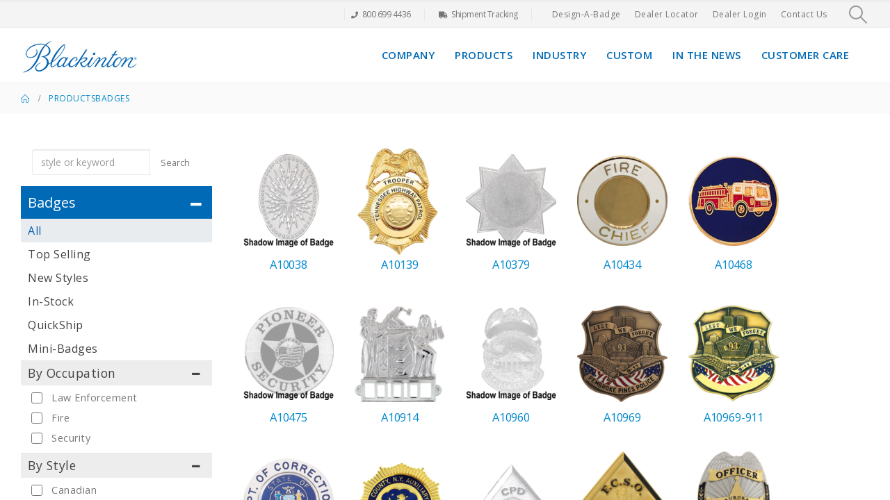

--- FILE ---
content_type: text/html; charset=UTF-8
request_url: https://www2.blackinton.com/product-category/accessories/
body_size: 33827
content:
<!DOCTYPE html>
<html lang="en-US">
<head>
	<meta charset="UTF-8">
	<!--[if IE]><meta http-equiv='X-UA-Compatible' content='IE=edge,chrome=1'><![endif]-->
	<meta name="viewport" content="width=device-width, initial-scale=1.0, minimum-scale=1.0">
	<link rel="profile" href="https://gmpg.org/xfn/11" />
	<link rel="pingback" href="https://www2.blackinton.com/xmlrpc.php" />

		<link rel="shortcut icon" href="//www2.blackinton.com/wp-content/uploads/2020/02/fav-icon.png" type="image/x-icon" />
		<link rel="apple-touch-icon" href="//www2.blackinton.com/wp-content/themes/porto/images/logo/apple-touch-icon.png" />
		<link rel="apple-touch-icon" sizes="120x120" href="//www2.blackinton.com/wp-content/themes/porto/images/logo/apple-touch-icon_120x120.png" />
		<link rel="apple-touch-icon" sizes="76x76" href="//www2.blackinton.com/wp-content/themes/porto/images/logo/apple-touch-icon_76x76.png" />
		<link rel="apple-touch-icon" sizes="152x152" href="//www2.blackinton.com/wp-content/themes/porto/images/logo/apple-touch-icon_152x152.png" />
	<meta name='robots' content='index, follow, max-image-preview:large, max-snippet:-1, max-video-preview:-1' />

	<!-- This site is optimized with the Yoast SEO plugin v26.6 - https://yoast.com/wordpress/plugins/seo/ -->
	<title>ACCESSORIES Archives - V. H. Blackinton</title>
	<link rel="canonical" href="https://www2.blackinton.com/product-category/accessories/" />
	<link rel="next" href="https://www2.blackinton.com/product-category/accessories/page/2/" />
	<meta property="og:locale" content="en_US" />
	<meta property="og:type" content="article" />
	<meta property="og:title" content="ACCESSORIES Archives - V. H. Blackinton" />
	<meta property="og:description" content="Accessories/Gifts" />
	<meta property="og:url" content="https://www2.blackinton.com/product-category/accessories/" />
	<meta property="og:site_name" content="V. H. Blackinton" />
	<meta name="twitter:card" content="summary_large_image" />
	<script type="application/ld+json" class="yoast-schema-graph">{"@context":"https://schema.org","@graph":[{"@type":"CollectionPage","@id":"https://www2.blackinton.com/product-category/accessories/","url":"https://www2.blackinton.com/product-category/accessories/","name":"ACCESSORIES Archives - V. H. Blackinton","isPartOf":{"@id":"https://www2.blackinton.com/#website"},"primaryImageOfPage":{"@id":"https://www2.blackinton.com/product-category/accessories/#primaryimage"},"image":{"@id":"https://www2.blackinton.com/product-category/accessories/#primaryimage"},"thumbnailUrl":"https://www2.blackinton.com/wp-content/uploads/2020/10/303.png","breadcrumb":{"@id":"https://www2.blackinton.com/product-category/accessories/#breadcrumb"},"inLanguage":"en-US"},{"@type":"ImageObject","inLanguage":"en-US","@id":"https://www2.blackinton.com/product-category/accessories/#primaryimage","url":"https://www2.blackinton.com/wp-content/uploads/2020/10/303.png","contentUrl":"https://www2.blackinton.com/wp-content/uploads/2020/10/303.png","width":370,"height":618},{"@type":"BreadcrumbList","@id":"https://www2.blackinton.com/product-category/accessories/#breadcrumb","itemListElement":[{"@type":"ListItem","position":1,"name":"Home","item":"https://www2.blackinton.com/"},{"@type":"ListItem","position":2,"name":"ACCESSORIES"}]},{"@type":"WebSite","@id":"https://www2.blackinton.com/#website","url":"https://www2.blackinton.com/","name":"V. H. Blackinton","description":"Pages - Blackinton - American Made Police Badges - Fire Badges - Sheriff Badges and Uniform Insignia","potentialAction":[{"@type":"SearchAction","target":{"@type":"EntryPoint","urlTemplate":"https://www2.blackinton.com/?s={search_term_string}"},"query-input":{"@type":"PropertyValueSpecification","valueRequired":true,"valueName":"search_term_string"}}],"inLanguage":"en-US"}]}</script>
	<!-- / Yoast SEO plugin. -->


<link rel='dns-prefetch' href='//stackpath.bootstrapcdn.com' />
<link rel='dns-prefetch' href='//cdn.datatables.net' />
<link rel='dns-prefetch' href='//cdnjs.cloudflare.com' />
<link rel='dns-prefetch' href='//maxcdn.bootstrapcdn.com' />
<link rel='dns-prefetch' href='//unpkg.com' />
<link rel="alternate" type="application/rss+xml" title="V. H. Blackinton &raquo; Feed" href="https://www2.blackinton.com/feed/" />
<link rel="alternate" type="application/rss+xml" title="V. H. Blackinton &raquo; Comments Feed" href="https://www2.blackinton.com/comments/feed/" />
<link rel="alternate" type="application/rss+xml" title="V. H. Blackinton &raquo; ACCESSORIES Category Feed" href="https://www2.blackinton.com/product-category/accessories/feed/" />
		<link rel="shortcut icon" href="//www2.blackinton.com/wp-content/uploads/2020/02/fav-icon.png" type="image/x-icon" />
				<link rel="apple-touch-icon" href="//www2.blackinton.com/wp-content/themes/porto/images/logo/apple-touch-icon.png" />
				<link rel="apple-touch-icon" sizes="120x120" href="//www2.blackinton.com/wp-content/themes/porto/images/logo/apple-touch-icon_120x120.png" />
				<link rel="apple-touch-icon" sizes="76x76" href="//www2.blackinton.com/wp-content/themes/porto/images/logo/apple-touch-icon_76x76.png" />
				<link rel="apple-touch-icon" sizes="152x152" href="//www2.blackinton.com/wp-content/themes/porto/images/logo/apple-touch-icon_152x152.png" />
				<!-- This site uses the Google Analytics by MonsterInsights plugin v9.10.1 - Using Analytics tracking - https://www.monsterinsights.com/ -->
							<script src="//www.googletagmanager.com/gtag/js?id=G-9FYD7V2TCK"  data-cfasync="false" data-wpfc-render="false" async></script>
			<script data-cfasync="false" data-wpfc-render="false">
				var mi_version = '9.10.1';
				var mi_track_user = true;
				var mi_no_track_reason = '';
								var MonsterInsightsDefaultLocations = {"page_location":"https:\/\/www2.blackinton.com\/product-category\/accessories\/"};
								if ( typeof MonsterInsightsPrivacyGuardFilter === 'function' ) {
					var MonsterInsightsLocations = (typeof MonsterInsightsExcludeQuery === 'object') ? MonsterInsightsPrivacyGuardFilter( MonsterInsightsExcludeQuery ) : MonsterInsightsPrivacyGuardFilter( MonsterInsightsDefaultLocations );
				} else {
					var MonsterInsightsLocations = (typeof MonsterInsightsExcludeQuery === 'object') ? MonsterInsightsExcludeQuery : MonsterInsightsDefaultLocations;
				}

								var disableStrs = [
										'ga-disable-G-9FYD7V2TCK',
									];

				/* Function to detect opted out users */
				function __gtagTrackerIsOptedOut() {
					for (var index = 0; index < disableStrs.length; index++) {
						if (document.cookie.indexOf(disableStrs[index] + '=true') > -1) {
							return true;
						}
					}

					return false;
				}

				/* Disable tracking if the opt-out cookie exists. */
				if (__gtagTrackerIsOptedOut()) {
					for (var index = 0; index < disableStrs.length; index++) {
						window[disableStrs[index]] = true;
					}
				}

				/* Opt-out function */
				function __gtagTrackerOptout() {
					for (var index = 0; index < disableStrs.length; index++) {
						document.cookie = disableStrs[index] + '=true; expires=Thu, 31 Dec 2099 23:59:59 UTC; path=/';
						window[disableStrs[index]] = true;
					}
				}

				if ('undefined' === typeof gaOptout) {
					function gaOptout() {
						__gtagTrackerOptout();
					}
				}
								window.dataLayer = window.dataLayer || [];

				window.MonsterInsightsDualTracker = {
					helpers: {},
					trackers: {},
				};
				if (mi_track_user) {
					function __gtagDataLayer() {
						dataLayer.push(arguments);
					}

					function __gtagTracker(type, name, parameters) {
						if (!parameters) {
							parameters = {};
						}

						if (parameters.send_to) {
							__gtagDataLayer.apply(null, arguments);
							return;
						}

						if (type === 'event') {
														parameters.send_to = monsterinsights_frontend.v4_id;
							var hookName = name;
							if (typeof parameters['event_category'] !== 'undefined') {
								hookName = parameters['event_category'] + ':' + name;
							}

							if (typeof MonsterInsightsDualTracker.trackers[hookName] !== 'undefined') {
								MonsterInsightsDualTracker.trackers[hookName](parameters);
							} else {
								__gtagDataLayer('event', name, parameters);
							}
							
						} else {
							__gtagDataLayer.apply(null, arguments);
						}
					}

					__gtagTracker('js', new Date());
					__gtagTracker('set', {
						'developer_id.dZGIzZG': true,
											});
					if ( MonsterInsightsLocations.page_location ) {
						__gtagTracker('set', MonsterInsightsLocations);
					}
										__gtagTracker('config', 'G-9FYD7V2TCK', {"forceSSL":"true","link_attribution":"true"} );
										window.gtag = __gtagTracker;										(function () {
						/* https://developers.google.com/analytics/devguides/collection/analyticsjs/ */
						/* ga and __gaTracker compatibility shim. */
						var noopfn = function () {
							return null;
						};
						var newtracker = function () {
							return new Tracker();
						};
						var Tracker = function () {
							return null;
						};
						var p = Tracker.prototype;
						p.get = noopfn;
						p.set = noopfn;
						p.send = function () {
							var args = Array.prototype.slice.call(arguments);
							args.unshift('send');
							__gaTracker.apply(null, args);
						};
						var __gaTracker = function () {
							var len = arguments.length;
							if (len === 0) {
								return;
							}
							var f = arguments[len - 1];
							if (typeof f !== 'object' || f === null || typeof f.hitCallback !== 'function') {
								if ('send' === arguments[0]) {
									var hitConverted, hitObject = false, action;
									if ('event' === arguments[1]) {
										if ('undefined' !== typeof arguments[3]) {
											hitObject = {
												'eventAction': arguments[3],
												'eventCategory': arguments[2],
												'eventLabel': arguments[4],
												'value': arguments[5] ? arguments[5] : 1,
											}
										}
									}
									if ('pageview' === arguments[1]) {
										if ('undefined' !== typeof arguments[2]) {
											hitObject = {
												'eventAction': 'page_view',
												'page_path': arguments[2],
											}
										}
									}
									if (typeof arguments[2] === 'object') {
										hitObject = arguments[2];
									}
									if (typeof arguments[5] === 'object') {
										Object.assign(hitObject, arguments[5]);
									}
									if ('undefined' !== typeof arguments[1].hitType) {
										hitObject = arguments[1];
										if ('pageview' === hitObject.hitType) {
											hitObject.eventAction = 'page_view';
										}
									}
									if (hitObject) {
										action = 'timing' === arguments[1].hitType ? 'timing_complete' : hitObject.eventAction;
										hitConverted = mapArgs(hitObject);
										__gtagTracker('event', action, hitConverted);
									}
								}
								return;
							}

							function mapArgs(args) {
								var arg, hit = {};
								var gaMap = {
									'eventCategory': 'event_category',
									'eventAction': 'event_action',
									'eventLabel': 'event_label',
									'eventValue': 'event_value',
									'nonInteraction': 'non_interaction',
									'timingCategory': 'event_category',
									'timingVar': 'name',
									'timingValue': 'value',
									'timingLabel': 'event_label',
									'page': 'page_path',
									'location': 'page_location',
									'title': 'page_title',
									'referrer' : 'page_referrer',
								};
								for (arg in args) {
																		if (!(!args.hasOwnProperty(arg) || !gaMap.hasOwnProperty(arg))) {
										hit[gaMap[arg]] = args[arg];
									} else {
										hit[arg] = args[arg];
									}
								}
								return hit;
							}

							try {
								f.hitCallback();
							} catch (ex) {
							}
						};
						__gaTracker.create = newtracker;
						__gaTracker.getByName = newtracker;
						__gaTracker.getAll = function () {
							return [];
						};
						__gaTracker.remove = noopfn;
						__gaTracker.loaded = true;
						window['__gaTracker'] = __gaTracker;
					})();
									} else {
										console.log("");
					(function () {
						function __gtagTracker() {
							return null;
						}

						window['__gtagTracker'] = __gtagTracker;
						window['gtag'] = __gtagTracker;
					})();
									}
			</script>
							<!-- / Google Analytics by MonsterInsights -->
		<style id='wp-img-auto-sizes-contain-inline-css'>
img:is([sizes=auto i],[sizes^="auto," i]){contain-intrinsic-size:3000px 1500px}
/*# sourceURL=wp-img-auto-sizes-contain-inline-css */
</style>
<style id='wp-emoji-styles-inline-css'>

	img.wp-smiley, img.emoji {
		display: inline !important;
		border: none !important;
		box-shadow: none !important;
		height: 1em !important;
		width: 1em !important;
		margin: 0 0.07em !important;
		vertical-align: -0.1em !important;
		background: none !important;
		padding: 0 !important;
	}
/*# sourceURL=wp-emoji-styles-inline-css */
</style>
<style id='wp-block-library-inline-css'>
:root{--wp-block-synced-color:#7a00df;--wp-block-synced-color--rgb:122,0,223;--wp-bound-block-color:var(--wp-block-synced-color);--wp-editor-canvas-background:#ddd;--wp-admin-theme-color:#007cba;--wp-admin-theme-color--rgb:0,124,186;--wp-admin-theme-color-darker-10:#006ba1;--wp-admin-theme-color-darker-10--rgb:0,107,160.5;--wp-admin-theme-color-darker-20:#005a87;--wp-admin-theme-color-darker-20--rgb:0,90,135;--wp-admin-border-width-focus:2px}@media (min-resolution:192dpi){:root{--wp-admin-border-width-focus:1.5px}}.wp-element-button{cursor:pointer}:root .has-very-light-gray-background-color{background-color:#eee}:root .has-very-dark-gray-background-color{background-color:#313131}:root .has-very-light-gray-color{color:#eee}:root .has-very-dark-gray-color{color:#313131}:root .has-vivid-green-cyan-to-vivid-cyan-blue-gradient-background{background:linear-gradient(135deg,#00d084,#0693e3)}:root .has-purple-crush-gradient-background{background:linear-gradient(135deg,#34e2e4,#4721fb 50%,#ab1dfe)}:root .has-hazy-dawn-gradient-background{background:linear-gradient(135deg,#faaca8,#dad0ec)}:root .has-subdued-olive-gradient-background{background:linear-gradient(135deg,#fafae1,#67a671)}:root .has-atomic-cream-gradient-background{background:linear-gradient(135deg,#fdd79a,#004a59)}:root .has-nightshade-gradient-background{background:linear-gradient(135deg,#330968,#31cdcf)}:root .has-midnight-gradient-background{background:linear-gradient(135deg,#020381,#2874fc)}:root{--wp--preset--font-size--normal:16px;--wp--preset--font-size--huge:42px}.has-regular-font-size{font-size:1em}.has-larger-font-size{font-size:2.625em}.has-normal-font-size{font-size:var(--wp--preset--font-size--normal)}.has-huge-font-size{font-size:var(--wp--preset--font-size--huge)}.has-text-align-center{text-align:center}.has-text-align-left{text-align:left}.has-text-align-right{text-align:right}.has-fit-text{white-space:nowrap!important}#end-resizable-editor-section{display:none}.aligncenter{clear:both}.items-justified-left{justify-content:flex-start}.items-justified-center{justify-content:center}.items-justified-right{justify-content:flex-end}.items-justified-space-between{justify-content:space-between}.screen-reader-text{border:0;clip-path:inset(50%);height:1px;margin:-1px;overflow:hidden;padding:0;position:absolute;width:1px;word-wrap:normal!important}.screen-reader-text:focus{background-color:#ddd;clip-path:none;color:#444;display:block;font-size:1em;height:auto;left:5px;line-height:normal;padding:15px 23px 14px;text-decoration:none;top:5px;width:auto;z-index:100000}html :where(.has-border-color){border-style:solid}html :where([style*=border-top-color]){border-top-style:solid}html :where([style*=border-right-color]){border-right-style:solid}html :where([style*=border-bottom-color]){border-bottom-style:solid}html :where([style*=border-left-color]){border-left-style:solid}html :where([style*=border-width]){border-style:solid}html :where([style*=border-top-width]){border-top-style:solid}html :where([style*=border-right-width]){border-right-style:solid}html :where([style*=border-bottom-width]){border-bottom-style:solid}html :where([style*=border-left-width]){border-left-style:solid}html :where(img[class*=wp-image-]){height:auto;max-width:100%}:where(figure){margin:0 0 1em}html :where(.is-position-sticky){--wp-admin--admin-bar--position-offset:var(--wp-admin--admin-bar--height,0px)}@media screen and (max-width:600px){html :where(.is-position-sticky){--wp-admin--admin-bar--position-offset:0px}}

/*# sourceURL=wp-block-library-inline-css */
</style><style id='global-styles-inline-css'>
:root{--wp--preset--aspect-ratio--square: 1;--wp--preset--aspect-ratio--4-3: 4/3;--wp--preset--aspect-ratio--3-4: 3/4;--wp--preset--aspect-ratio--3-2: 3/2;--wp--preset--aspect-ratio--2-3: 2/3;--wp--preset--aspect-ratio--16-9: 16/9;--wp--preset--aspect-ratio--9-16: 9/16;--wp--preset--color--black: #000000;--wp--preset--color--cyan-bluish-gray: #abb8c3;--wp--preset--color--white: #ffffff;--wp--preset--color--pale-pink: #f78da7;--wp--preset--color--vivid-red: #cf2e2e;--wp--preset--color--luminous-vivid-orange: #ff6900;--wp--preset--color--luminous-vivid-amber: #fcb900;--wp--preset--color--light-green-cyan: #7bdcb5;--wp--preset--color--vivid-green-cyan: #00d084;--wp--preset--color--pale-cyan-blue: #8ed1fc;--wp--preset--color--vivid-cyan-blue: #0693e3;--wp--preset--color--vivid-purple: #9b51e0;--wp--preset--color--primary: var(--porto-primary-color);--wp--preset--color--secondary: var(--porto-secondary-color);--wp--preset--color--tertiary: var(--porto-tertiary-color);--wp--preset--color--quaternary: var(--porto-quaternary-color);--wp--preset--color--dark: var(--porto-dark-color);--wp--preset--color--light: var(--porto-light-color);--wp--preset--color--primary-hover: var(--porto-primary-light-5);--wp--preset--gradient--vivid-cyan-blue-to-vivid-purple: linear-gradient(135deg,rgb(6,147,227) 0%,rgb(155,81,224) 100%);--wp--preset--gradient--light-green-cyan-to-vivid-green-cyan: linear-gradient(135deg,rgb(122,220,180) 0%,rgb(0,208,130) 100%);--wp--preset--gradient--luminous-vivid-amber-to-luminous-vivid-orange: linear-gradient(135deg,rgb(252,185,0) 0%,rgb(255,105,0) 100%);--wp--preset--gradient--luminous-vivid-orange-to-vivid-red: linear-gradient(135deg,rgb(255,105,0) 0%,rgb(207,46,46) 100%);--wp--preset--gradient--very-light-gray-to-cyan-bluish-gray: linear-gradient(135deg,rgb(238,238,238) 0%,rgb(169,184,195) 100%);--wp--preset--gradient--cool-to-warm-spectrum: linear-gradient(135deg,rgb(74,234,220) 0%,rgb(151,120,209) 20%,rgb(207,42,186) 40%,rgb(238,44,130) 60%,rgb(251,105,98) 80%,rgb(254,248,76) 100%);--wp--preset--gradient--blush-light-purple: linear-gradient(135deg,rgb(255,206,236) 0%,rgb(152,150,240) 100%);--wp--preset--gradient--blush-bordeaux: linear-gradient(135deg,rgb(254,205,165) 0%,rgb(254,45,45) 50%,rgb(107,0,62) 100%);--wp--preset--gradient--luminous-dusk: linear-gradient(135deg,rgb(255,203,112) 0%,rgb(199,81,192) 50%,rgb(65,88,208) 100%);--wp--preset--gradient--pale-ocean: linear-gradient(135deg,rgb(255,245,203) 0%,rgb(182,227,212) 50%,rgb(51,167,181) 100%);--wp--preset--gradient--electric-grass: linear-gradient(135deg,rgb(202,248,128) 0%,rgb(113,206,126) 100%);--wp--preset--gradient--midnight: linear-gradient(135deg,rgb(2,3,129) 0%,rgb(40,116,252) 100%);--wp--preset--font-size--small: 13px;--wp--preset--font-size--medium: 20px;--wp--preset--font-size--large: 36px;--wp--preset--font-size--x-large: 42px;--wp--preset--spacing--20: 0.44rem;--wp--preset--spacing--30: 0.67rem;--wp--preset--spacing--40: 1rem;--wp--preset--spacing--50: 1.5rem;--wp--preset--spacing--60: 2.25rem;--wp--preset--spacing--70: 3.38rem;--wp--preset--spacing--80: 5.06rem;--wp--preset--shadow--natural: 6px 6px 9px rgba(0, 0, 0, 0.2);--wp--preset--shadow--deep: 12px 12px 50px rgba(0, 0, 0, 0.4);--wp--preset--shadow--sharp: 6px 6px 0px rgba(0, 0, 0, 0.2);--wp--preset--shadow--outlined: 6px 6px 0px -3px rgb(255, 255, 255), 6px 6px rgb(0, 0, 0);--wp--preset--shadow--crisp: 6px 6px 0px rgb(0, 0, 0);}:where(.is-layout-flex){gap: 0.5em;}:where(.is-layout-grid){gap: 0.5em;}body .is-layout-flex{display: flex;}.is-layout-flex{flex-wrap: wrap;align-items: center;}.is-layout-flex > :is(*, div){margin: 0;}body .is-layout-grid{display: grid;}.is-layout-grid > :is(*, div){margin: 0;}:where(.wp-block-columns.is-layout-flex){gap: 2em;}:where(.wp-block-columns.is-layout-grid){gap: 2em;}:where(.wp-block-post-template.is-layout-flex){gap: 1.25em;}:where(.wp-block-post-template.is-layout-grid){gap: 1.25em;}.has-black-color{color: var(--wp--preset--color--black) !important;}.has-cyan-bluish-gray-color{color: var(--wp--preset--color--cyan-bluish-gray) !important;}.has-white-color{color: var(--wp--preset--color--white) !important;}.has-pale-pink-color{color: var(--wp--preset--color--pale-pink) !important;}.has-vivid-red-color{color: var(--wp--preset--color--vivid-red) !important;}.has-luminous-vivid-orange-color{color: var(--wp--preset--color--luminous-vivid-orange) !important;}.has-luminous-vivid-amber-color{color: var(--wp--preset--color--luminous-vivid-amber) !important;}.has-light-green-cyan-color{color: var(--wp--preset--color--light-green-cyan) !important;}.has-vivid-green-cyan-color{color: var(--wp--preset--color--vivid-green-cyan) !important;}.has-pale-cyan-blue-color{color: var(--wp--preset--color--pale-cyan-blue) !important;}.has-vivid-cyan-blue-color{color: var(--wp--preset--color--vivid-cyan-blue) !important;}.has-vivid-purple-color{color: var(--wp--preset--color--vivid-purple) !important;}.has-black-background-color{background-color: var(--wp--preset--color--black) !important;}.has-cyan-bluish-gray-background-color{background-color: var(--wp--preset--color--cyan-bluish-gray) !important;}.has-white-background-color{background-color: var(--wp--preset--color--white) !important;}.has-pale-pink-background-color{background-color: var(--wp--preset--color--pale-pink) !important;}.has-vivid-red-background-color{background-color: var(--wp--preset--color--vivid-red) !important;}.has-luminous-vivid-orange-background-color{background-color: var(--wp--preset--color--luminous-vivid-orange) !important;}.has-luminous-vivid-amber-background-color{background-color: var(--wp--preset--color--luminous-vivid-amber) !important;}.has-light-green-cyan-background-color{background-color: var(--wp--preset--color--light-green-cyan) !important;}.has-vivid-green-cyan-background-color{background-color: var(--wp--preset--color--vivid-green-cyan) !important;}.has-pale-cyan-blue-background-color{background-color: var(--wp--preset--color--pale-cyan-blue) !important;}.has-vivid-cyan-blue-background-color{background-color: var(--wp--preset--color--vivid-cyan-blue) !important;}.has-vivid-purple-background-color{background-color: var(--wp--preset--color--vivid-purple) !important;}.has-black-border-color{border-color: var(--wp--preset--color--black) !important;}.has-cyan-bluish-gray-border-color{border-color: var(--wp--preset--color--cyan-bluish-gray) !important;}.has-white-border-color{border-color: var(--wp--preset--color--white) !important;}.has-pale-pink-border-color{border-color: var(--wp--preset--color--pale-pink) !important;}.has-vivid-red-border-color{border-color: var(--wp--preset--color--vivid-red) !important;}.has-luminous-vivid-orange-border-color{border-color: var(--wp--preset--color--luminous-vivid-orange) !important;}.has-luminous-vivid-amber-border-color{border-color: var(--wp--preset--color--luminous-vivid-amber) !important;}.has-light-green-cyan-border-color{border-color: var(--wp--preset--color--light-green-cyan) !important;}.has-vivid-green-cyan-border-color{border-color: var(--wp--preset--color--vivid-green-cyan) !important;}.has-pale-cyan-blue-border-color{border-color: var(--wp--preset--color--pale-cyan-blue) !important;}.has-vivid-cyan-blue-border-color{border-color: var(--wp--preset--color--vivid-cyan-blue) !important;}.has-vivid-purple-border-color{border-color: var(--wp--preset--color--vivid-purple) !important;}.has-vivid-cyan-blue-to-vivid-purple-gradient-background{background: var(--wp--preset--gradient--vivid-cyan-blue-to-vivid-purple) !important;}.has-light-green-cyan-to-vivid-green-cyan-gradient-background{background: var(--wp--preset--gradient--light-green-cyan-to-vivid-green-cyan) !important;}.has-luminous-vivid-amber-to-luminous-vivid-orange-gradient-background{background: var(--wp--preset--gradient--luminous-vivid-amber-to-luminous-vivid-orange) !important;}.has-luminous-vivid-orange-to-vivid-red-gradient-background{background: var(--wp--preset--gradient--luminous-vivid-orange-to-vivid-red) !important;}.has-very-light-gray-to-cyan-bluish-gray-gradient-background{background: var(--wp--preset--gradient--very-light-gray-to-cyan-bluish-gray) !important;}.has-cool-to-warm-spectrum-gradient-background{background: var(--wp--preset--gradient--cool-to-warm-spectrum) !important;}.has-blush-light-purple-gradient-background{background: var(--wp--preset--gradient--blush-light-purple) !important;}.has-blush-bordeaux-gradient-background{background: var(--wp--preset--gradient--blush-bordeaux) !important;}.has-luminous-dusk-gradient-background{background: var(--wp--preset--gradient--luminous-dusk) !important;}.has-pale-ocean-gradient-background{background: var(--wp--preset--gradient--pale-ocean) !important;}.has-electric-grass-gradient-background{background: var(--wp--preset--gradient--electric-grass) !important;}.has-midnight-gradient-background{background: var(--wp--preset--gradient--midnight) !important;}.has-small-font-size{font-size: var(--wp--preset--font-size--small) !important;}.has-medium-font-size{font-size: var(--wp--preset--font-size--medium) !important;}.has-large-font-size{font-size: var(--wp--preset--font-size--large) !important;}.has-x-large-font-size{font-size: var(--wp--preset--font-size--x-large) !important;}
/*# sourceURL=global-styles-inline-css */
</style>

<style id='classic-theme-styles-inline-css'>
/*! This file is auto-generated */
.wp-block-button__link{color:#fff;background-color:#32373c;border-radius:9999px;box-shadow:none;text-decoration:none;padding:calc(.667em + 2px) calc(1.333em + 2px);font-size:1.125em}.wp-block-file__button{background:#32373c;color:#fff;text-decoration:none}
/*# sourceURL=/wp-includes/css/classic-themes.min.css */
</style>
<link rel='stylesheet' id='wp-components-css' href='https://www2.blackinton.com/wp-includes/css/dist/components/style.min.css?ver=6.9' media='all' />
<link rel='stylesheet' id='wp-preferences-css' href='https://www2.blackinton.com/wp-includes/css/dist/preferences/style.min.css?ver=6.9' media='all' />
<link rel='stylesheet' id='wp-block-editor-css' href='https://www2.blackinton.com/wp-includes/css/dist/block-editor/style.min.css?ver=6.9' media='all' />
<link rel='stylesheet' id='wp-reusable-blocks-css' href='https://www2.blackinton.com/wp-includes/css/dist/reusable-blocks/style.min.css?ver=6.9' media='all' />
<link rel='stylesheet' id='wp-patterns-css' href='https://www2.blackinton.com/wp-includes/css/dist/patterns/style.min.css?ver=6.9' media='all' />
<link rel='stylesheet' id='wp-editor-css' href='https://www2.blackinton.com/wp-includes/css/dist/editor/style.min.css?ver=6.9' media='all' />
<link rel='stylesheet' id='block-robo-gallery-style-css-css' href='https://www2.blackinton.com/wp-content/plugins/robo-gallery/includes/extensions/block/dist/blocks.style.build.css?ver=5.1.1' media='all' />
<link rel='stylesheet' id='blackinton-css' href='https://www2.blackinton.com/wp-content/plugins/blackinton/css/blackinton.css?ver=1.1' media='all' />
<link rel='stylesheet' id='contact-form-7-css' href='https://www2.blackinton.com/wp-content/plugins/contact-form-7/includes/css/styles.css?ver=6.1.4' media='all' />
<link rel='stylesheet' id='cpf-style-css' href='https://www2.blackinton.com/wp-content/plugins/custom-product-filter/assets/css/cpf_styles.css?ver=1.0' media='all' />
<style id='woocommerce-inline-inline-css'>
.woocommerce form .form-row .required { visibility: visible; }
/*# sourceURL=woocommerce-inline-inline-css */
</style>
<link rel='stylesheet' id='porto-css' href='https://www2.blackinton.com/wp-content/themes/porto/style.css?ver=6.9' media='all' />
<link rel='stylesheet' id='child-style-css' href='https://www2.blackinton.com/wp-content/themes/porto-child/style.css?ver=1.1' media='all' />
<link rel='stylesheet' id='dataTables-css' href='https://cdnjs.cloudflare.com/ajax/libs/datatables/1.10.20/css/dataTables.bootstrap4.min.css?ver=1.0' media='all' />
<link rel='stylesheet' id='bootstrap4-css' href='https://stackpath.bootstrapcdn.com/bootstrap/4.5.2/css/bootstrap.min.css?ver=4.5.2' media='all' />
<link rel='stylesheet' id='font-awesome4-css' href='https://maxcdn.bootstrapcdn.com/font-awesome/4.6.1/css/font-awesome.min.css?ver=4.6.1' media='all' />
<link rel='stylesheet' id='font-awesome5-css' href='https://cdnjs.cloudflare.com/ajax/libs/font-awesome/5.15.2/css/all.min.css?ver=5.15.2' media='all' />
<link rel='stylesheet' id='icofont-css' href='https://unpkg.com/@icon/icofont/icofont.css?ver=1.01' media='all' />
<link rel='stylesheet' id='porto-fs-progress-bar-css' href='https://www2.blackinton.com/wp-content/themes/porto/inc/lib/woocommerce-shipping-progress-bar/shipping-progress-bar.css?ver=7.7.2' media='all' />
<link rel='stylesheet' id='porto-css-vars-css' href='https://www2.blackinton.com/wp-content/uploads/porto_styles/theme_css_vars.css?ver=7.7.2' media='all' />
<link rel='stylesheet' id='js_composer_front-css' href='https://www2.blackinton.com/wp-content/plugins/js_composer/assets/css/js_composer.min.css?ver=8.7.2' media='all' />
<link rel='stylesheet' id='bootstrap-css' href='https://www2.blackinton.com/wp-content/uploads/porto_styles/bootstrap.css?ver=7.7.2' media='all' />
<link rel='stylesheet' id='porto-plugins-css' href='https://www2.blackinton.com/wp-content/themes/porto/css/plugins_optimized.css?ver=7.7.2' media='all' />
<link rel='stylesheet' id='porto-theme-css' href='https://www2.blackinton.com/wp-content/themes/porto/css/theme.css?ver=7.7.2' media='all' />
<link rel='stylesheet' id='porto-animate-css' href='https://www2.blackinton.com/wp-content/themes/porto/css/part/animate.css?ver=7.7.2' media='all' />
<link rel='stylesheet' id='porto-widget-contact-info-css' href='https://www2.blackinton.com/wp-content/themes/porto/css/part/widget-contact-info.css?ver=7.7.2' media='all' />
<link rel='stylesheet' id='porto-widget-text-css' href='https://www2.blackinton.com/wp-content/themes/porto/css/part/widget-text.css?ver=7.7.2' media='all' />
<link rel='stylesheet' id='porto-widget-follow-us-css' href='https://www2.blackinton.com/wp-content/themes/porto/css/part/widget-follow-us.css?ver=7.7.2' media='all' />
<link rel='stylesheet' id='porto-blog-legacy-css' href='https://www2.blackinton.com/wp-content/themes/porto/css/part/blog-legacy.css?ver=7.7.2' media='all' />
<link rel='stylesheet' id='porto-header-shop-css' href='https://www2.blackinton.com/wp-content/themes/porto/css/part/header-shop.css?ver=7.7.2' media='all' />
<link rel='stylesheet' id='porto-header-legacy-css' href='https://www2.blackinton.com/wp-content/themes/porto/css/part/header-legacy.css?ver=7.7.2' media='all' />
<link rel='stylesheet' id='porto-footer-legacy-css' href='https://www2.blackinton.com/wp-content/themes/porto/css/part/footer-legacy.css?ver=7.7.2' media='all' />
<link rel='stylesheet' id='porto-nav-panel-css' href='https://www2.blackinton.com/wp-content/themes/porto/css/part/nav-panel.css?ver=7.7.2' media='all' />
<link rel='stylesheet' id='porto-revslider-css' href='https://www2.blackinton.com/wp-content/themes/porto/css/part/revslider.css?ver=7.7.2' media='all' />
<link rel='stylesheet' id='porto-media-mobile-sidebar-css' href='https://www2.blackinton.com/wp-content/themes/porto/css/part/media-mobile-sidebar.css?ver=7.7.2' media='(max-width:991px)' />
<link rel='stylesheet' id='porto-theme-member-css' href='https://www2.blackinton.com/wp-content/themes/porto/css/theme_member.css?ver=7.7.2' media='all' />
<link rel='stylesheet' id='porto-shortcodes-css' href='https://www2.blackinton.com/wp-content/uploads/porto_styles/shortcodes.css?ver=7.7.2' media='all' />
<link rel='stylesheet' id='porto-theme-shop-css' href='https://www2.blackinton.com/wp-content/themes/porto/css/theme_shop.css?ver=7.7.2' media='all' />
<link rel='stylesheet' id='porto-shop-legacy-css' href='https://www2.blackinton.com/wp-content/themes/porto/css/part/shop-legacy.css?ver=7.7.2' media='all' />
<link rel='stylesheet' id='porto-shop-sidebar-base-css' href='https://www2.blackinton.com/wp-content/themes/porto/css/part/shop-sidebar-base.css?ver=7.7.2' media='all' />
<link rel='stylesheet' id='porto-shop-toolbar-css' href='https://www2.blackinton.com/wp-content/themes/porto/css/theme/shop/other/toolbar.css?ver=7.7.2' media='all' />
<link rel='stylesheet' id='porto-theme-wpb-css' href='https://www2.blackinton.com/wp-content/themes/porto/css/theme_wpb.css?ver=7.7.2' media='all' />
<link rel='stylesheet' id='porto-theme-radius-css' href='https://www2.blackinton.com/wp-content/themes/porto/css/theme_radius.css?ver=7.7.2' media='all' />
<link rel='stylesheet' id='porto-dynamic-style-css' href='https://www2.blackinton.com/wp-content/uploads/porto_styles/dynamic_style.css?ver=7.7.2' media='all' />
<link rel='stylesheet' id='porto-type-builder-css' href='https://www2.blackinton.com/wp-content/plugins/porto-functionality/builders/assets/type-builder.css?ver=3.7.2' media='all' />
<link rel='stylesheet' id='porto-account-login-style-css' href='https://www2.blackinton.com/wp-content/themes/porto/css/theme/shop/login-style/account-login.css?ver=7.7.2' media='all' />
<link rel='stylesheet' id='porto-theme-woopage-css' href='https://www2.blackinton.com/wp-content/themes/porto/css/theme/shop/other/woopage.css?ver=7.7.2' media='all' />
<link rel='stylesheet' id='porto-style-css' href='https://www2.blackinton.com/wp-content/themes/porto/style.css?ver=7.7.2' media='all' />
<style id='porto-style-inline-css'>
.side-header-narrow-bar-logo{max-width:170px}#header,.sticky-header .header-main.sticky{border-top:3px solid #ededed}@media (min-width:992px){}.page-top ul.breadcrumb > li.home{display:inline-block}.page-top ul.breadcrumb > li.home a{position:relative;width:1em;text-indent:-9999px}.page-top ul.breadcrumb > li.home a:after{content:"\e883";font-family:'porto';float:left;text-indent:0}@media (min-width:1500px){.left-sidebar.col-lg-3,.right-sidebar.col-lg-3{width:20%}.main-content.col-lg-9{width:80%}.main-content.col-lg-6{width:60%}}#login-form-popup{max-width:480px}#header .header-top .mega-menu > li.menu-item > a,.header-contact{font-weight:300;text-transform:none;letter-spacing:.5px;margin-right:10px}#header .header-main .header-left{padding:9px 0}
/*# sourceURL=porto-style-inline-css */
</style>
<link rel='stylesheet' id='styles-child-css' href='https://www2.blackinton.com/wp-content/themes/porto-child/style.css?ver=6.9' media='all' />
<link rel='stylesheet' id='glossary-hint-css' href='https://www2.blackinton.com/wp-content/plugins/glossary-by-codeat-premium/assets/css/tooltip-classic.css?ver=2.3.9' media='all' />
<script src="https://www2.blackinton.com/wp-content/plugins/google-analytics-for-wordpress/assets/js/frontend-gtag.min.js?ver=9.10.1" id="monsterinsights-frontend-script-js" async data-wp-strategy="async"></script>
<script data-cfasync="false" data-wpfc-render="false" id='monsterinsights-frontend-script-js-extra'>var monsterinsights_frontend = {"js_events_tracking":"true","download_extensions":"doc,pdf,ppt,zip,xls,docx,pptx,xlsx","inbound_paths":"[{\"path\":\"\\\/go\\\/\",\"label\":\"affiliate\"},{\"path\":\"\\\/recommend\\\/\",\"label\":\"affiliate\"}]","home_url":"https:\/\/www2.blackinton.com","hash_tracking":"false","v4_id":"G-9FYD7V2TCK"};</script>
<script src="https://www2.blackinton.com/wp-includes/js/jquery/jquery.min.js?ver=3.7.1" id="jquery-core-js"></script>
<script src="https://www2.blackinton.com/wp-includes/js/jquery/jquery-migrate.min.js?ver=3.4.1" id="jquery-migrate-js"></script>
<script src="https://www2.blackinton.com/wp-content/plugins/woocommerce/assets/js/jquery-blockui/jquery.blockUI.min.js?ver=2.7.0-wc.10.4.2" id="wc-jquery-blockui-js" data-wp-strategy="defer"></script>
<script id="wc-add-to-cart-js-extra">
var wc_add_to_cart_params = {"ajax_url":"/wp-admin/admin-ajax.php","wc_ajax_url":"/?wc-ajax=%%endpoint%%","i18n_view_cart":"View cart","cart_url":"https://www2.blackinton.com/cart/","is_cart":"","cart_redirect_after_add":"no"};
//# sourceURL=wc-add-to-cart-js-extra
</script>
<script src="https://www2.blackinton.com/wp-content/plugins/woocommerce/assets/js/frontend/add-to-cart.min.js?ver=10.4.2" id="wc-add-to-cart-js" data-wp-strategy="defer"></script>
<script src="https://www2.blackinton.com/wp-content/plugins/woocommerce/assets/js/js-cookie/js.cookie.min.js?ver=2.1.4-wc.10.4.2" id="wc-js-cookie-js" defer data-wp-strategy="defer"></script>
<script id="woocommerce-js-extra">
var woocommerce_params = {"ajax_url":"/wp-admin/admin-ajax.php","wc_ajax_url":"/?wc-ajax=%%endpoint%%","i18n_password_show":"Show password","i18n_password_hide":"Hide password"};
//# sourceURL=woocommerce-js-extra
</script>
<script src="https://www2.blackinton.com/wp-content/plugins/woocommerce/assets/js/frontend/woocommerce.min.js?ver=10.4.2" id="woocommerce-js" defer data-wp-strategy="defer"></script>
<script src="https://www2.blackinton.com/wp-content/plugins/js_composer/assets/js/vendors/woocommerce-add-to-cart.js?ver=8.7.2" id="vc_woocommerce-add-to-cart-js-js"></script>
<script id="wc-cart-fragments-js-extra">
var wc_cart_fragments_params = {"ajax_url":"/wp-admin/admin-ajax.php","wc_ajax_url":"/?wc-ajax=%%endpoint%%","cart_hash_key":"wc_cart_hash_0d1b494e90d2a4aae07d51845fa5ef6e","fragment_name":"wc_fragments_0d1b494e90d2a4aae07d51845fa5ef6e","request_timeout":"15000"};
//# sourceURL=wc-cart-fragments-js-extra
</script>
<script src="https://www2.blackinton.com/wp-content/plugins/woocommerce/assets/js/frontend/cart-fragments.min.js?ver=10.4.2" id="wc-cart-fragments-js" defer data-wp-strategy="defer"></script>
<script id="child-theme-script-js-extra">
var ajax_object = {"ajax_url":"https://www2.blackinton.com/wp-admin/admin-ajax.php"};
//# sourceURL=child-theme-script-js-extra
</script>
<script src="https://www2.blackinton.com/wp-content/themes/porto-child/js/child_theme_scripts.js?ver=1.0.0" id="child-theme-script-js"></script>
<script></script><link rel="https://api.w.org/" href="https://www2.blackinton.com/wp-json/" /><link rel="EditURI" type="application/rsd+xml" title="RSD" href="https://www2.blackinton.com/xmlrpc.php?rsd" />
<meta name="generator" content="WordPress 6.9" />
<meta name="generator" content="WooCommerce 10.4.2" />
		<script type="text/javascript" id="webfont-queue">
		WebFontConfig = {
			google: { families: [ 'Open+Sans:400,500,600,700,800','Shadows+Into+Light:400,700' ] }
		};
		(function(d) {
			var wf = d.createElement('script'), s = d.scripts[d.scripts.length - 1];
			wf.src = 'https://www2.blackinton.com/wp-content/themes/porto/js/libs/webfont.js';
			wf.async = true;
			s.parentNode.insertBefore(wf, s);
		})(document);</script>
			<noscript><style>.woocommerce-product-gallery{ opacity: 1 !important; }</style></noscript>
	<meta name="generator" content="Powered by WPBakery Page Builder - drag and drop page builder for WordPress."/>
<meta name="generator" content="Powered by Slider Revolution 6.7.39 - responsive, Mobile-Friendly Slider Plugin for WordPress with comfortable drag and drop interface." />
<link rel="icon" href="https://www2.blackinton.com/wp-content/uploads/2025/05/cropped-VHBFavicon-32x32.png" sizes="32x32" />
<link rel="icon" href="https://www2.blackinton.com/wp-content/uploads/2025/05/cropped-VHBFavicon-192x192.png" sizes="192x192" />
<link rel="apple-touch-icon" href="https://www2.blackinton.com/wp-content/uploads/2025/05/cropped-VHBFavicon-180x180.png" />
<meta name="msapplication-TileImage" content="https://www2.blackinton.com/wp-content/uploads/2025/05/cropped-VHBFavicon-270x270.png" />
<script>function setREVStartSize(e){
			//window.requestAnimationFrame(function() {
				window.RSIW = window.RSIW===undefined ? window.innerWidth : window.RSIW;
				window.RSIH = window.RSIH===undefined ? window.innerHeight : window.RSIH;
				try {
					var pw = document.getElementById(e.c).parentNode.offsetWidth,
						newh;
					pw = pw===0 || isNaN(pw) || (e.l=="fullwidth" || e.layout=="fullwidth") ? window.RSIW : pw;
					e.tabw = e.tabw===undefined ? 0 : parseInt(e.tabw);
					e.thumbw = e.thumbw===undefined ? 0 : parseInt(e.thumbw);
					e.tabh = e.tabh===undefined ? 0 : parseInt(e.tabh);
					e.thumbh = e.thumbh===undefined ? 0 : parseInt(e.thumbh);
					e.tabhide = e.tabhide===undefined ? 0 : parseInt(e.tabhide);
					e.thumbhide = e.thumbhide===undefined ? 0 : parseInt(e.thumbhide);
					e.mh = e.mh===undefined || e.mh=="" || e.mh==="auto" ? 0 : parseInt(e.mh,0);
					if(e.layout==="fullscreen" || e.l==="fullscreen")
						newh = Math.max(e.mh,window.RSIH);
					else{
						e.gw = Array.isArray(e.gw) ? e.gw : [e.gw];
						for (var i in e.rl) if (e.gw[i]===undefined || e.gw[i]===0) e.gw[i] = e.gw[i-1];
						e.gh = e.el===undefined || e.el==="" || (Array.isArray(e.el) && e.el.length==0)? e.gh : e.el;
						e.gh = Array.isArray(e.gh) ? e.gh : [e.gh];
						for (var i in e.rl) if (e.gh[i]===undefined || e.gh[i]===0) e.gh[i] = e.gh[i-1];
											
						var nl = new Array(e.rl.length),
							ix = 0,
							sl;
						e.tabw = e.tabhide>=pw ? 0 : e.tabw;
						e.thumbw = e.thumbhide>=pw ? 0 : e.thumbw;
						e.tabh = e.tabhide>=pw ? 0 : e.tabh;
						e.thumbh = e.thumbhide>=pw ? 0 : e.thumbh;
						for (var i in e.rl) nl[i] = e.rl[i]<window.RSIW ? 0 : e.rl[i];
						sl = nl[0];
						for (var i in nl) if (sl>nl[i] && nl[i]>0) { sl = nl[i]; ix=i;}
						var m = pw>(e.gw[ix]+e.tabw+e.thumbw) ? 1 : (pw-(e.tabw+e.thumbw)) / (e.gw[ix]);
						newh =  (e.gh[ix] * m) + (e.tabh + e.thumbh);
					}
					var el = document.getElementById(e.c);
					if (el!==null && el) el.style.height = newh+"px";
					el = document.getElementById(e.c+"_wrapper");
					if (el!==null && el) {
						el.style.height = newh+"px";
						el.style.display = "block";
					}
				} catch(e){
					console.log("Failure at Presize of Slider:" + e)
				}
			//});
		  };</script>
		<style id="wp-custom-css">
			@media (max-width:1500px) {
    html {
    overflow: visible !important;
}
}

/* === Start: Mobile Full Width Fix for Columns (Added by Sharyn 2025) === */
@media (max-width: 767px) {
    .vc_col-sm-1, .vc_col-sm-2, .vc_col-sm-3, .vc_col-sm-4,
    .vc_col-sm-5, .vc_col-sm-6, .vc_col-sm-7, .vc_col-sm-8,
    .vc_col-sm-9, .vc_col-sm-10, .vc_col-sm-11, .vc_col-sm-12,
    [class*="porto-column-"] {
        width: 100% !important;
        max-width: 100% !important;
        flex: 0 0 100% !important;
        padding-left: 15px;
        padding-right: 15px;
        box-sizing: border-box;
    }
}
/* === End: Mobile Full Width Fix === */
		</style>
		<style id="sccss">/* Enter Your Custom CSS Here */
.wpb_text_column.wpb_content_element {margin-bottom: 0;}
.wpb_text_column.wpb_content_element .wpb_wrapper div h1 {font-size: 21px;line-height: 28px;margin-right: 10px;font-weight: 600;color: #036;}
.SingleProdPageRight .price {float: left;width: auto;margin-bottom: 0;}

.cat_view_more {float: left;width: 100%;padding: 0 6px;font-size: 10px !important;color: #ed6d6d;}
.container, .main-container {float:none;width:1280px; margin:0 auto !important;}
#header.sticky-header .logo {max-width: 200px !important;}
#header.sticky-header .header-main.sticky .header-left {padding-top:6px; padding-bottom:6px;}
.container-fluid{padding-left: 0 !important;padding-right: 0 !important;}
.footer-copyright {font-size: 15px;}
.submit-btn .wpcf7-submit {border: 2px solid #bbb !important;color:#bbb !important;}
.submit-btn .wpcf7-submit:hover {border: 2px solid #fafafa !important;color:#fafafa !important;}
.whyhireus .vc_custom_heading em::before {left: 65% !important;}
.member-info-container p {font-size: 12px;line-height: 14px;margin-top: 5px;}
.page-top {background-color: #fafafa !important;padding: 0 !important;border-top: solid 1px #f1f1f1 !important;border-bottom: none !important;}
.page-top > .container {padding-top: 10px !important;padding-bottom: 10px !important;}
.advantage-tabs .nav.nav-tabs {width: 25%;padding: 0;text-align: left;}
.advantage-tabs .nav.nav-tabs .nav-item a {padding-left:0 !important; font-family: Open Sans !important; font-weight:600 !important; text-transform:uppercase; font-size:18px; color:#666 !important;}
.advantage-tabs .nav.nav-tabs .nav-item.active a {border-right: 2px solid #08c;color:#08c !important;}
.contactFormArea {float: left;background-color: #fafafa;border: solid 1px #eaeaea;padding: 15px;}
.contactFormArea .row {margin-left:0; margin-right:0;}

.porto-modal-content .contactFormArea .row {margin-bottom:15px;}
.porto-modal-content .contactFormArea .row:last-child {margin-bottom:0px;}
.porto-modal-content .contactFormArea {width: 600px;margin: 5% auto; float:none;}
.porto-modal-content .contactFormArea label {width: 30%;}
.porto-modal-content .contactFormArea span {width: 70%;}
.porto-modal-content .contactFormArea span input, .porto-modal-content .contactFormArea span textarea {width: 100%;}
.porto-modal-content .contactFormArea .row .row {width: 100%;border-top: solid 1px #eaeaea;margin-top: 15px;}
.porto-modal-content .contactFormArea .row .row .fullColumn {width: 50%;margin-left: 50%;margin-top: 15px;}
.porto-modal-content .contactFormArea .row .row .fullColumn input {width: calc(50% - 20px);float: left;margin-left: 10px; margin-bottom:0;}
.contactFormArea p {color: #025faf;line-height: 21px;border-bottom: solid 1px #eaeaea;padding-bottom: 15px;}
.SingleProdPageRight p b {font-size: 21px;font-weight: 600;float: left;width: 100%;margin: 15px 0;}

.leftColumn {float: left;width: 47%; margin:5px 1.5%;}
.rightColumn {float: left;width: 47%; margin:5px 1.5%;}
.leftColumn input, .rightColumn input {max-width: 100%;}
.fullColumn {float: left;width: 97%; margin:5px 1.5%}
.fullColumn textarea {float:left; width:100%; height:150px;}
.porto-map-section {margin-left: 0 !important;margin-right: 0 !important;padding: 0 !important;}
.porto-map-section .map-content {padding: 25px 15px !important;}
.footer-main .widget-title {margin-bottom: 25px !important;}
.footer-main .textwidget p {margin-bottom: 25px !important;}
.footer-main .contact-details.list.list-icons li {margin-bottom: 20px !important;}
.footer-main .contact-details.list.list-icons li i {color: #aaa;font-size: 18px;}
.subscribeSection .btn.btn-primary.wysija-submit {font-family: Open Sans;font-weight: 600;font-size: 14px;}
.testimonial-carousel p {color: #757575 !important;}
.testimonial .testimonial-author span {color: #555 !important;}
.outlineButton, .outlineButton a {font-family: Open Sans;font-weight: 600;font-size: 14px;}
.memberContent {float: left;width: 100%;background-color: #fafafa;padding: 15px;margin: 10px 0;border: solid 1px #f1f1f1;}
.memberPic {float: left;margin-right: 50px; width:200px;}
.memberDetails{float: left;width: calc(100% - 250px);}
.memberTitle {float: left;width: 100%;text-transform: uppercase;font-weight: 700;font-size: 20px;color: #555; margin-bottom:15px;}
.memberRole {float: left;width: 100%;font-size: 13px;text-transform: uppercase;color: #4f8098;font-weight: 600;}
.memberMail {float: left;width: 100%;color: #ed5348;font-size: 13px;word-wrap:break-word !important;}
.entry-content {float: left;width: 100%;overflow: hidden;margin: 15px 0 !important;}
.entry-content p {font-size:14px;}
.postlink {float: left;}
.postlink a {font-size: 14px;background-color: transparent;border: solid 1px;padding: 5px 15px;border-radius: 0px;text-decoration: none;}
.postlink a:hover {background-color: #025faf;border: solid 1px; color:#fff; text-decoration: none;}
.single-team .main-content-wrap {float:none;width:1280px; margin:0 auto !important;}
.testimonial.testimonial-with-quotes img {box-shadow: 0 4px 8px 3px rgba(0,0,0,0.10);}
.wpcf7-form-control.wpcf7-submit {padding: 5px 25px;border-radius: 0;background-color: transparent;color: #025faf;border: 2px solid; text-transform: uppercase;width:100%;}
.wpcf7-form-control.wpcf7-submit:hover {background-color: #025faf;color: #ffffff;}
.ms-rteTable-6 {background-color: #fefefe;border: solid 1px #dcdcdc;margin: 0 auto;}
.ms-rteTableHeaderRow-6 {background-color: #3fa3d5;color:#fff;}
.ms-rteTableOddRow-6 {background-color: #eaeaea;}
.ms-rteTableEvenRow-6 p {font-weight: 400;}
.custom-input-box i {color:#9c9c9c !important;font-size: 1.3em;left: 16px;position: relative;top: 38px;z-index: 9;}
.custom-input-box .form-control {border-radius: 2px;height: 50px;padding-left: 50px;}
.submit-btn .wpcf7-submit {background:transparent none repeat scroll 0 0;border: 2px solid #4dbb6d;border-radius: 0px !important;color: #4dbb6d;font-weight: 600;padding: 11px 30px;text-transform: uppercase;transition: all .2s ease-in-out 0s;border: 2px solid #bbb !important;color: #bbb !important;}
.submit-btn .wpcf7-submit:hover {border: 2px solid #fafafa !important;color:#fafafa !important; background-color:transparent;}
.videoFrame {width:100%; height:350px;}
.liststyletext ul li {margin-bottom: 10px;line-height: 26px;}
.liststyletext ul li ul li {margin-bottom: 5px;line-height: 24px;font-size: 14px;}
.FeatureBoxSec .feature-box-icon {background-color: transparent !important;width: 35%;}
.FeatureBoxSec .feature-box-info {font-size: 12px;line-height: 14px;}
.FeatureBoxSec, .FeatureBoxText {margin-bottom: 0;}
.IntFeatureBoxContent .vc_column-inner {background-color: #fafafa;border: solid 1px #b5d5e5;padding: 15px !important;border-radius: 5px;}
.FeatureBoxText {border-top: solid 1px #b5d5e5;padding:15px 0;}
.subheadcontent, .subheadcontent h2 {font-size: 16px;font-weight: 600;color: #ce5056;}
.FeatureBoxText p strong {color: #0264b2;}
.industryRightImage .vc_single_image-wrapper.vc_box_border_grey {box-shadow: 0 0 9px 3px rgba(0,0,0,0.25);border: solid 2px #fff;}
.liststyletext a { font-weight:600;}
.liststyletext a:hover {color: #0264b2; text-decoration:underline;}
.ms-rteTable-default {border: double 4px #e1e1e1;}
.ms-rteTableHeaderRow-default {background-color: #f1f1f1;}
.ms-rteTableOddRow-default {border-bottom: solid 1px #e1e1e1;}
.porto-links-block.learnmore-links {border: none;background: transparent;}
.porto-links-block.learnmore-links button {margin-right: 5px;}
.FeatureBoxText p {font-size: 13px;line-height: 16px;margin-bottom: 5px;}
.FeatureBoxText .cont-phn {font-size: 14px;color: #08c;}
.anniversary-3col-sec .porto-column.vc_col-sm-1\/5 {width: 25%;}
.anniversary-3col-sec .porto-column.vc_col-sm-1\/5:last-child {width: 0;}
.anniversary-3col-sec .porto-column.vc_col-sm-1\/5 .vc_custom_heading {font-size: 21px !important;}
ul, ol {padding-left: 15px;}
ol li {margin-bottom:10px;}
.anniversary-3col-sec .porto-column.vc_col-sm-1\/5:first-child {width: 20%;}
.anniversary-3col-sec .porto-column.vc_col-sm-1\/5 ul li{font-size: 15px;line-height: 20px;}
.arrows {margin-top: 10px;}
.featureBoxContent .feature-box-icon {background-color: transparent !important; top: 80px !important;}
.featureBoxContent ul li {margin-bottom:10px;}
.FeatureBoxRecognition .feature-box-icon {background-color: transparent !important; top: 30px !important;}
.FeatureBoxRecognition .wpb_text_column.wpb_content_element {margin-bottom:5px !important;}
.FeatureBoxRecognition {margin-bottom:15px !important;}
.recognitionImageCaption p {font-size: 14px;letter-spacing: 0.25px;}
.BlackintonCommendationBarsGif {background-color: #f7e9e9;padding: 25px;margin-bottom: 15px;}
.SlideBarHoldersImage .vc_single_image-img {border: solid 1px #f1f1f1;padding: 10px;box-shadow: 0px 4px 5px 2px rgba(0,0,0,0.15);border-radius: 6px;}
.btmCont.subheadcontent h2 {margin-bottom:0;}
.rowOne {float: left;width: 100%;list-style: none;padding: 0; margin-bottom:0;}
.rowOneItems {float: left;width: 15%;margin: 0.83%;text-align: center;border: solid 2px #eaeaea;padding: 10px;}
.rowOneItems p {font-size: 14px;line-height: 18px;}
.rowOneItems:hover {opacity: 0.75;transform: scale(1.03);}
.FeatureBoxColor .feature-box-icon {background-color: transparent !important; top: 30px !important;}
.FeatureBoxColor .wpb_text_column.wpb_content_element {margin-bottom:5px !important;}
.FeatureBoxColor {margin-bottom:15px !important;}
.FeatureBoxColor .feature-box.reverse .feature-box-icon {margin-top: 45px !important;}
.FeatureBoxColor .feature-box.reverse {text-align: left;}
.StandardColors .rowOneItems {padding: 15px 0;min-height: 156px;}
.StandardColors .rowOneItems p {font-size: 12px;padding-top: 10px;margin-bottom: 0;}
.ms-rteTableOddRow-default, .ms-rteTableEvenRow-default {border-bottom: solid 1px #e1e1e1;}
.ms-rteTableOddCol-default {border-left: solid 1px #e1e1e1;border-right: solid 1px #e1e1e1;}
.ms-rteTableHeaderOddCol-default, .ms-rteTableHeaderEvenCol-default {text-align: center;}
.badges-featureBox {background-color: #f8f8f8;border: dashed 1px #cacaca;padding: 25px;padding-bottom: 0;}
.badges-featureBox .feature-box .feature-box-icon {background: transparent;}
.badges-featureBox2 {position: relative;top: 25px;}
.badges-featureBox2 .feature-box .feature-box-icon {background: transparent;}
.FeaturedTextSeparators .feature-box .feature-box-icon {position: relative;top: 100px;background-color: transparent;}
.FeatureBoxJourney {position: relative;top: 25px;}
.FeatureBoxJourney .feature-box .feature-box-icon {position: relative;top: 80px;background-color: transparent;}
.FeatureBoxJourney .feature-box .feature-box-icon img {border: solid 5px #dadada;}
.FeatureBoxJourney.topadjust .feature-box .feature-box-icon {top: 50px;}
.ms-rteThemeBackColor-1-2.ms-rteTableFirstCol-default {background-color: #e4e4e4;border: solid 1px #cacaca;}
.ms-rteThemeBackColor-10-0.ms-rteTableFirstCol-default {background-color: #fc7;border: solid 1px #cfa358; color: #353535;}
.ms-rteThemeBackColor-10-5.ms-rteTableFirstCol-default {background-color: #a47558 !important;border: solid 1px #83604b;color: #151515;}
.ms-rteThemeBackColor-10-5.ms-rteTableFirstCol-default span {background-color:transparent !important;}
.ms-rteThemeBackColor-6-1.ms-rteTableFirstCol-default {background: linear-gradient(to right, #be6385, #4183e1);color:#fff;border: solid 1px #7c74b5;}
.ms-rteThemeBackColor-2-0.ms-rteThemeForeColor-1-0.ms-rteTableFirstCol-default {background: linear-gradient(to right, #956f42, #e9e1d7, #56524d);color:#fff;border: solid 1px #766147;}
.ms-rteTableEvenCol-default, .ms-rteTableFirstCol-default {width: 18%;text-align: center;}
.FeatureBoxSeals .feature-box .feature-box-icon {background: transparent;}
.beastcancerawareness .vc_gitem-zone {background-size: auto;background-color: #fafafa;background-position: 50% -15px;}
.porto-toggles .toggle label { color: #666;font-size: 16px;border-left-color:#cacaca;background-color:#f8f8f8;}
.porto-toggles section.toggle.active > label {background-color:#757575;color: #fff;border-left-color:#555;}
.porto-toggles .toggle-content {border: solid 1px #eaeaea;padding: 15px !important;padding-bottom: 15px;padding-bottom: 0 !important;margin-top: -5px; margin-bottom:10px;}
.porto-toggles .toggle > .toggle-content > p {font-size: 14px;color: #757575;}
.calltoaction-litrature {padding: 30px 40px !important;}
.calltoaction-litrature h2 {color: #fff !important;font-weight: 600 !important;font-size: 24px !important;}
.calltoaction-litrature p {font-size: 14px !important;line-height: 18px;}
.calltoaction-litrature .vc_btn3-container.vc_btn3-inline {float: right;}
.VideoContentBox .vc_custom_heading {font-size: 18px !important;line-height: 24px;text-align: center;text-transform: uppercase;}
.VideoContentBox .vp-img {width: 90%;border: solid 2px #eaeaea;}
.VideoContentBox p {font-size: 14px;line-height: 20px;}
.VideoContentBox .featured-box {min-height: 500px;}
.VideoContentBox .vc_custom_heading.align-left {height: 68px;}
.VideoContentBox .featured-box {margin: 0 auto 20px !important;background: linear-gradient(#fff, #f8f8f8);}
.VideoContentBox .featured-box .box-content {border-top: 1px solid #dfdfdf;}
.literatureContentBox {border: solid 1px #eaeaea;padding: 15px;background: linear-gradient(#fff, #f8f8f8);min-height: 320px;}
.literatureContentBox .feature-box .feature-box-icon {align-items: top !important;-ms-flex-align: top !important;display: block;background-color: transparent;padding: 0;padding-left: 0px;  padding-left: 7px;}
.literatureContentBox .feature-box-icon img {border: solid 2px #eaeaea;}
.literatureContentBox .wpb_content_element {margin-bottom: 20px;}
.literatureContentBox p {font-size: 14px;line-height: 24px;}
.memberPic img {width: 100%;height: auto;}
.memberContent:last-child {margin-bottom: 50px !important;}
.hoverBoxContentBlock {width: 26.6%;}
.HoverBlocks h2 {font-size: 18px;text-transform: uppercase;line-height: 24px;}
.HoverBlocks p {font-size: 15px;line-height: 21px;}
.HoverBlocks .vc-hoverbox-block.vc-hoverbox-front {background-size: auto;background-repeat: no-repeat;}
.HoverBlocks {border: solid 1px #eaeaea;margin-bottom: 25px;height:295px;}
.HoverBlocks .vc-hoverbox:hover .vc-hoverbox-inner {max-height: 295px;min-height: 295px;}
.encyclopedia .post-date, .encyclopedia .post-meta {display: none;}
.contactFormArea.becomeDealer p {margin-bottom: 2px;font-size: 14px;margin-top: 5px;}
.contactFormArea.becomeDealer select {width: 100%;}
.postContentBlock {float: left;width: 48%;margin: 15px 1%;border: dashed 1px #e1e1e1;padding: 25px 25px;background-color: #fcfcfc;height: auto;}
.postTitle {float: left;width: 100%;height: 60px;border-bottom: solid 1px #eee;overflow: hidden;text-overflow: ellipsis;display: -webkit-box;-webkit-box-orient: vertical;-webkit-line-clamp: 2;}
.postTitle a {font-weight: 600;color: #ef666c;font-size: 18px;padding-bottom: 15px;float: left;width: 100%;}
.postContentText p {display:none;}
.postContentText p:first-child {display:block;float: left;width: 100%;overflow: hidden;text-overflow: ellipsis;display: -webkit-box;-webkit-box-orient: vertical;-webkit-line-clamp: 3;}
.postFeatImg {float: left;width: 100%;height: 260px;overflow: hidden;margin-bottom: 20px;}
.postFeatImg img {float:left;max-width:100%; height:auto;}
.postContentText {float: left;width: 100%;height: 75px;overflow: hidden;margin-bottom: 15px;}
.postAuthor span {color: #2497d0;}
.porto-container.container.headContainer {margin-top: 50px !important;border: dashed 1px #dedede;background-color: #fafafa;padding: 30px; margin-bottom:50px !important;}
.headContainer h2 {text-transform: uppercase; margin-bottom: 0;}
.headContainer .wpb_text_column.wpb_content_element {margin-bottom: 0;}
.headContainer2 {margin-top: 50px !important;padding: 30px; margin-bottom:50px !important;}
.contactFormArea.DealerLoginForm {width: 500px;}
.contactFormArea.DealerLoginForm p {margin-bottom: 9px;}
.contactFormArea.DealerLoginForm .fullColumn span {float: left;width: 100%;}
.contactFormArea.DealerLoginForm .fullColumn span input {float: left;width: 100%;}
.contactFormArea.DealerLoginForm input[type="submit"] {width: 96%;margin: 25px 2%;}
.forgotPSW {float: left;width: 100%;text-align: center;}
.forgotPSW a {float: left;width: 100%;text-align: center;font-size:13px;}
.locateDealer .fullColumn span span span {float: left;width: 100%;margin: 5px 0;}
.locateDealer .fullColumn span span span input[type="radio"] {float:left; width:50px;position: relative;top: 5px;}
.locateDealer .fullColumn span span span span {float:left; width:calc(100% - 60px); margin:0;}
.contactFormArea.locateDealer .row:last-child {margin-top: 25px;}
.contactFormArea.locateDealer .wpcf7-select {margin-left: 55px;width: 100%;}
.search.search-results .container-fluid {width: 1280px;margin: 50px auto;}
.search.search-results .img-thumbnail {width: 15%;}
.encyclopedia .page-content {width: 1280px;margin: 100px auto;padding: 25px; border: double 4px #eee;}
.footer-wrapper.footer-reveal {position:relative;}
.page-wrapper {padding-bottom: 0 !important;}
#main {min-height: 500px;}
.post-type-archive-encyclopedia .main-content.col-lg-9 {max-width: 100%;flex: 0 0 100%;}
.post-type-archive-encyclopedia .col-lg-3.sidebar.porto-blog-sidebar.right-sidebar {display:none;}
.encyclopedia.tooltipstered {color: #3d9a80;}
.warranty_block li {margin-bottom: 15px;}
#footer {float: left;width: 100%;}
#footer .footer-bottom {float: left;width: 100%;}
.contact-details.list.list-icons span {color: #fafafa;}
.casestudies-template-default .page-content {width: 1280px; margin: 50px auto;}
.designabadgesec {float: left;width: calc(50% - 5px) !important;max-width: calc(50% - 5px) !important;}
.placinganordersec {float: right;width: calc(50% - 5px) !important;max-width: calc(50% - 5px) !important; background:#fafafa  no-repeat !important;background-position: bottom right !important;}
.blockQuoteSection .blockquote-primary {border-color: #08c !important;background-color: #fafafa;padding: 50px;}
.blockQuoteSection p {color: #999;}
.blockQuoteSection footer {color: #3dade5; text-transform:uppercase;}
.blockQuoteSection footer cite {color: #757575;float: left;width: 100%;font-size: 14px;}
.sidebar.blockQuoteSection {background-color: #fafafa;border: solid 1px #f1f1f1;float:left;width:100%;}
.sidebar.blockQuoteSection .blockquote-primary {border: none;padding: 15px;float:left;width:100%;}
.sidebar.blockQuoteSection .blockquote-primary p {font-size:14px; line-height:20px;}
.sidebar.blockQuoteSection footer cite {font-size: 12px;}
.learnmore-links .links-content a {background-color: #fafafa;border: solid 1px #08c !important;margin-right: 10px;text-transform: uppercase;color: #08c;}
.sidebarPostSection .thumb-info {border: solid 1px #eaeaea;padding: 5px;}

#accordion .card {border: none;}
#accordion .card-header {padding: 0;margin-bottom: 0;border: none;border-bottom: 1px solid rgba(0,0,0,.125);background-color: transparent;}
#accordion .card-header h5 {float: left; width: 100%;}
#accordion .card-header h5 a {float: left;width: 100%;font-size: 14px;text-transform: uppercase;letter-spacing: .5px;color: #444;padding: 9px 0; text-decoration:none;}
#accordion .card-header:hover h5 a {background-color: #fafafa;}
#accordion .card-header h5 a i {float: right;font-size: 12px;opacity: 0.6;position: relative;top: 4px;right: 5px;}
#accordion .card-body {padding: 0;}
#accordion .card-body .card-header h5 a {padding: 9px 0;padding-left: 10px;text-transform: none;background-color: #fafafa;color: #757575;}
#collapse-1-1-1 .card-body label {float: left;width: 100%;margin: 0;padding: 6px 10px;font-size: 14px;border-bottom: solid 1px #eaeaea;}
/*#collapse-1-1-1 .card-body label input[type="checkbox"] {opacity: 0.75; margin-right:10px;}*/
/*#accordion .card:last-child .card-header {border-bottom: none;}*/
.expand-menu label {float: left;width: 100%;font-size: 14px;padding: 4px 0;padding-left: 10px;border-bottom: solid 1px #eaeaea; margin:0;}
.expand-menu label input[type="checkbox"] {opacity: 0.75; margin-right:10px;}

/*Woocommerce*/
.woocommerce-main-image.img-responsive {width: auto !important;margin: 0 auto;padding: 50px;}
.main-content.col-lg-9 {max-width: 100%;flex: 0 0 100%;}
.col-lg-3.sidebar.porto-blog-sidebar.right-sidebar {width: 100%;max-width: 100%;flex: 0 0 100%;}
ul.products li.product-col .product-image {max-height: 350px;overflow: hidden;text-align: center;}
.product-image .inner {overflow: hidden;position: relative;height: 300px;display: table-cell !important;vertical-align: middle;}
#mini-cart .cart_list .product-image .inner {height:auto;}
.woocommerce-product-attributes.shop_attributes.table.table-striped th {width: 30%;}
.woocommerce-main-image.img-responsive {max-height: 510px;}
.single_variation_wrap {display: none !important;}
#tab-custom_tab2{float: left;width: 100%;}
.var-finishes {float: left;/*width: 8%;padding: 0.5%;height: 140px;*/width: 11.5%;padding: .5%;height: 120px;border: dashed 1px #eaeaea;margin: 0.5%;}
.var-finishes img {width: 100%;float: left;}
.var-finishes h4 {float: left;width: 100%;font-size: 10px;text-align: center;position: relative;bottom: 25px;background-color: rgba(255,255,255,0.9);border: solid 1px #eaeaea;line-height: 14px;padding: 2px;}
.var-finishes img {opacity: 0.8;}
.var-finishes:hover img {transform: scale(1.1);opacity: 1;}
/*.var-lettering-colors {float: left;width: 8%;padding: 0.5%;height: 120px; margin-top:10px;}*/
.var-lettering-colors img {width: auto;opacity:0.8;}
.var-lettering-colors img:hover {opacity:1;}
.var-lettering-colors h4 {float: left;width: 100%;font-size: 11px;text-align: center;position: relative;bottom:34px;background-color: rgba(255,255,255,0.8);border: solid 1px #eaeaea;line-height: 10px;padding: 2px;}
.product-summary-wrap .product_meta span a, .product-summary-wrap .product_meta span span {color: #229dce !important;}
.woocommerce-Price-amount.amount, .price {color: #ff6e4c !important;}
/*.custom-column .tab-content{display:block;float: left;width: 100%;}
.custom-column #tab-custom_tab1 .var-image {float: left;width: 15.66%;padding: 2.5%;height: auto;}*/
.custom-column #tab-custom_tab2 .color-image {float: left;width: 7%;height: auto;padding: 0.5%;}
.product_title.entry-title.show-product-nav {color: #00a1e0;}
.product_meta .posted_in, .product_meta .tagged_as {float: left;width: 100%;}
.sku {color: #025faf;}
/*.woocommerce-tabs h2.resp-accordion::before {display: none;}*/
.custom-column .woocommerce-tabs h2.resp-tab-active {border-bottom-color: #ddd !important; border-bottom: 1px solid !important;}
.custom-column .resp-tabs-container h2 {margin-top: 15px;float: left;width: 100%;}
.zoomWindow {width: 510px !important;height: 510px !important;}
.related.products {float: left;width: 100%;margin-top: 50px;}
.woocommerce-tabs .tab-content {padding: 25px 0 !important;}
.woocommerce-tabs .tab-content p {font-size:16px !important;}

/*21042020*/
.SingleProdPageRight .resp-tabs-container .tab-content {float: left;width: 100%;/*min-height: 310px;*/}
.var-lettering-colors {float: left;width: 11.5%;padding: .5%;height: 102px;margin: 10px 0.5%; border:dashed 1px #eaeaea;}
.var-lettering-colors img {height:92px;}
.SingleProdPageRight .tab-content.resp-tab-content {display: block !important;}
.SingleProdPageRight .woocommerce-tabs h2.resp-accordion {padding-left: 0 !important;font-size: 21px;color: #036;font-weight: 400;text-transform: capitalize;}
.SingleProdPageRight .woocommerce-tabs h2.resp-accordion::before {display: none;}
.SingleProdPageRight .woocommerce-tabs h2.resp-tab-active {border-bottom-color: #ddd !important;}
.singleproductdealerlink {float: left;padding: 0 !important;background-color: transparent !important;border: none !important;width: 100%;margin: 0 !important;}
.singleproductdealerlink a {background-color: transparent !important; border: none !important;color: #003366 !important;font-size: 16px !important;}
.singleproductdealerlink .btn:focus {box-shadow:none !important;}
.singleproductdealerlink:first-child {margin-top:25px;}
.product-thumbnails.thumbnails {margin: 15px 0; margin-top: 60px; max-height:120px;}
div#tab-description, div#tab-additional_information {min-height: auto !important;}
/*div#tab-reviews {display: none !important;}*/
.bestpricecontent {float: left;width: auto;margin-right: 15px;}
.SingleProdPageRight .woocommerce-Price-amount.amount, .SingleProdPageRight .price {font-size: 26px !important; color:#003366 !important;}
.singleprodimagedesc {position: relative;top: -185px;float: left;width: 100%;text-align: center;margin: 0 !important;}
.singleprodimagedesc p {font-size: 14px;line-height: 18px; color:#777;}
.singleprodimagedesc p strong {color: #777;font-weight: 400;} 
.prod-attachmetns-sec {float: left;width: 100%;}
.var-attachment {float: left;width: 11.5%;padding: .5%;height: 120px;margin: 10px 0.5%; border:dashed 1px #eaeaea;}
.var-attachment img {max-height: 112px;}
.var-attachment p {height:120px;}
.var-attachment h4 {float: left;width: 100%;font-size: 10px;text-align: center;position: relative;bottom: 50px;background-color: rgba(255,255,255,.9);border: solid 1px #eaeaea;line-height: 14px;padding: 2px;}
.prodAtachBlock p a {color:#757575 !important;}
.mfp-hide {position: absolute;top: -8.7%;left: -24.3%;z-index: 9999;background-color: rgba(0,0,0,0.75);width: 1920px;height: 100vh;}
.singleproductdealerlink button {background-color: transparent;color: #003366 !important;font-size: 16px !important;}
.singleproductdealerlink button i {color: #036; font-size:16px;}
.product-thumbnails.thumbnails .owl-item.active .img-thumbnail {float: left;width: auto;height: 120px;display: flex;align-items: center;justify-content: center;flex-direction: column;}
.resp-tab-content tbody td, .resp-tab-content tbody td a {font-size: 16px;line-height: 16px;color: #757575 !important;}
.singleprodimagedesc p {margin-bottom: 0;line-height: 21px;color: #777;}
.singleprodimagedesc p:first-child {color:#990000;}

.SingleProdPageRight #product-tab .resp-tabs-container .resp-accordion:first-child {display: none;}
.prodChoicesBlocks {float: left;width: 100%;margin: 0;border-bottom: solid 1px #cacaca;margin-bottom: 5px;font-size: 21px; color: #003366;font-weight: 400;}
#tab-additional_information {padding: 0 !important; margin-bottom:25px;}
#tab-additional_information .woocommerce-product-attributes-item th, #tab-additional_information .woocommerce-product-attributes-item td {padding: 5px 15px; border: solid 1px #f1f1f1;font-size:14px;}
.prodFinishPricing {width: 100%;margin: 0 !important;}
.prodFinishPricing td {padding-left: 0;}
.var-lettering-colors p {float: left;width: 100%;text-align: center;}

.sidebar.porto-woo-category-sidebar.left-sidebar, .sidebar.porto-woo-category-sidebar.right-sidebar {padding-top: 15px;padding-bottom: 0;margin-bottom: 50px;}
.sidebar.porto-woo-category-sidebar.left-sidebar .ywcca_category_accordion_widget {padding-left: 0 !important;}
.sidebar.porto-woo-category-sidebar.left-sidebar a {color: #444;font-size: 14px;}
.sidebar.porto-woo-category-sidebar.left-sidebar .current-cat-parent a {color: #025faf;font-weight: 400;}
.widget_yith_wc_category_accordion ul.ywcca_category_accordion_widget > li {border-bottom: 1px solid #ddd !important;}
.widget_yith_wc_category_accordion ul.children li::before {display: none !important;}
.sidebar.porto-woo-category-sidebar.left-sidebar .children {padding-left: 0 !important; margin-left:0 !important;background-color: #fafafa;}
.sidebar.porto-woo-category-sidebar.left-sidebar .children li {border-top: solid 1px #eaeaea;padding: 6px 0 6px 10px !important;}
.sidebar.porto-woo-category-sidebar.left-sidebar .children li a {color: #757575 !important;text-transform: capitalize;}
.widget_yith_wc_category_accordion ul.ywcca_category_accordion_widget li i {margin-top: 6px !important;margin-right: 6px;}
.sidebar.porto-woo-category-sidebar.left-sidebar .children li.current-cat a {color: #025fb0 !important;}
.column2.column2-left-sidebar.boxed .main-content.col-lg-9 {max-width: 75%;}
.form-control.categoryRetrive {float: left;width: 16px; margin-top: 7px;}
.ywcca_category_accordion_widget ul.children li label {width: 100%; margin:0;}
.col-lg-3.sidebar.porto-woo-category-sidebar.left-sidebar li {list-style: none;padding: 5px 0;}
/*Woocommerce*/
.archive-products .loader-image {position: absolute;top: 25%;bottom: 0;left: 45%;}
/*Responsive CSS*/

@media only screen and (max-width:480px){
	.postContentBlock {float: left;width: 98%;}
	.memberDetails {width: 100%;}
	.memberPic {width: 100%;margin-bottom: 15px;}
	.porto-container.container {width: 90%;}
	.hoverBoxContentBlock {width: 100%;}
	.wpb_single_image.vc_align_right {text-align: center !important;}
	.single-team .main-content-wrap {width: 100%;}
	.ms-rteTable-6 {width: 100% !important;}
	.post-2175.encyclopedia.type-encyclopedia.status-publish.hentry .page-content {width: 90%;margin: 0 5%;}
	.contactFormArea.DealerLoginForm {width: 100%;}
	.porto-wrap-container.container {width: 92%;}
	.wpb_single_image.vc_align_left {text-align: center;}
	.col-sm-6.vc_column_container.col-md-6.col-lg-3.col-12 {margin: 5px 0;}
	.custom-about-video.align-items-center.vc_column_container.col-md-12.col-xl-4.col-lg-4.vc_custom_1521787863985 {float: left;width: 100%;height: 200px;}
	.vc_custom_1581434686965 {padding-right: 10% !important;padding-left: 10% !important;}
	.table-scroll .wpb_wrapper {overflow-x: scroll;}
	.encyclopedia .page-content {width: 96%;}
	.VideoContentBox .vc_custom_heading {font-size: 14px !important;line-height: 20px;}
	.vc_column_container.porto-column.vc_col-sm-4\/5 {margin-top: 15px;}
	.postFeatImg {height: auto;}
	.postTitle a {font-size: 15px;line-height: 18px;}
	.header-row.container {padding: 0 10px;}
	#header .header-top .mega-menu > li.menu-item > a, .header-contact {margin-right: 0 !important;}
	.wpb_single_image.vc_align_left {text-align: center !important;}
	.vc_row.wpb_row.row.vc_custom_1581434686965.no-padding.vc_row-has-fill {margin-right: 0;}
	.VideoContentBox .featured-box {min-height: auto;}
	
	#tab-custom_tab2 .var-image {width: 24%;height: 125px;}
	h2.resp-accordion {padding: 0 5px !important;}

	.vc_column_container.col-md-8.vc_custom_1581075587003 {padding: 0 !important;}
	.designabadgesec {width: 100% !important;max-width: calc(100% - 10px) !important;margin: 0 5px !important;}
	.placinganordersec  {width: 100% !important;max-width: calc(100% - 10px) !important;margin: 0 5px !important; margin-top:10px !important;}
}
@media only screen and (min-width:481px) and (max-width:767px){
	.memberPic {float: left;margin-right: 20px;width: 150px;}
	.memberDetails {width: calc(100% - 170px);}
	.wpb_single_image.vc_align_right {text-align: center !important;}
	.vc_column_container.porto-column.vc_col-sm-1\/5:first-child {display: none;}
	h2.resp-accordion {padding: 0 5px !important;}
}
@media only screen and (min-width:481px) and (max-width:991px){
	.porto-wrap-container.container {width: 90%;}
	.vc_column_container.col-md-12 {max-width: 90%;flex: 0 0 90%;margin: 0 auto;}
	.custom-about-video.align-items-center.vc_column_container.col-md-12.col-xl-4.col-lg-4.vc_custom_1521787863985 {float: left;width: 100%;height: 300px;}
	.col-sm-6.vc_column_container.col-md-6.col-lg-3.col-12 {margin: 15px 0;}	
 	.vc_custom_1581070475093 {padding-bottom: 0px !important;}
 	.vc_column_container.porto-column.vc_col-sm-1\/5:first-child {padding: 0;}	
 	#menu-sidebarmenucompany a {font-size: 12px;line-height: 10px;}	
 	.vc_custom_heading.vc_custom_1581420263587.align-left.text-uppercase.heading-dark.appear-animation.bounceInLeft.appear-animation-visible {font-size: 20px !important;}	
 	p {font-size: 14px;line-height: 20px;}	
 	.ms-rteTable-6 {width: 100% !important;}	
 	.memberDetails .vc_column_container.col-md-12 {max-width: 100%;flex: 0 0 100%;}	
 	.single-team .main-content-wrap {width: 100%;}
 	#menu-sidebarmenucustom li a {font-size: 12px;}	
	.sidebar-menu > li.menu-item > .arrow {right: 10px !important;font-size: 13px !important;}
	.vc_column_container.porto-column h3 {font-size: 20px !important;}
	.FeatureBoxSec .feature-box {display: block;}
	.FeatureBoxSec .feature-box .feature-box-icon {width:100%;}
	.FeatureBoxSec .feature-box-info {width: 100%;padding: 0 !important;top: 25px;position: relative;}
	.sidebarEmail {max-width: 100%;overflow: hidden;float: left;text-overflow: ellipsis;}
	.table-scroll .wpb_wrapper {overflow-x: scroll;}
	.encyclopedia .page-content {width: 90%;}
	.VideoContentBox .vc_custom_heading {font-size: 12px !important;line-height: 15px;}
	.vc_tta-tabs-list li a { padding: 6px !important;}
	.vc_tta-tabs-list li a span {font-size:13px;}
	.vc_column_container.porto-column.vc_col-sm-4\/5 {margin-top: 15px;}
	.postFeatImg {height: auto;}
	.postContentBlock {min-height: 410px;}
}
@media only screen and (min-width:481px) and (max-width:767px){
	#tab-custom_tab2 .var-image {width: 24%;height: 125px; text-align:center;}
	#tab-custom_tab2 .var-image img {width: 83px;max-height: 112px;float: none;text-align: center;}
}
@media only screen and (min-width:768px) and (max-width:991px){
  #tab-custom_tab2 .var-image {width: 15.6%;}
	#tab-custom_tab2 .var-image {width: 24%;height: 125px; text-align:center;}
	#tab-custom_tab2 .var-image img {width: 83px;max-height: 112px;float: none;text-align: center;}
	
	.product-thumbnails.thumbnails .owl-item.active .img-thumbnail {height: 64px;}
	.singleprodimagedesc {top: -130px;}
	.var-finishes, .var-attachment, .var-lettering-colors {width:19%;height: 105px;}
	.resp-tab-content tbody td, .resp-tab-content tbody td a {font-size: 14px;line-height: 8px;color: #757575 !important;}
	.col-lg-3.sidebar.porto-woo-category-sidebar.left-sidebar {max-width: 28%;padding: 0;float: left !important;position: relative;top: 55px;}
	.column2.column2-left-sidebar.boxed .main-content.col-lg-9 {max-width: 70%;position: absolute;margin-left: 27%;}
	body.woocommerce-page.archive .sidebar-content aside.widget {padding: 10px !important;}

	.widget_yith_wc_category_accordion ul li:not(.cat-parent), .widget_yith_wc_category_accordion ul li:not(.opened) {padding: 5px 0 !important;}
	.sidebar.porto-woo-category-sidebar.left-sidebar, .sidebar.porto-woo-category-sidebar.right-sidebar {margin-bottom: 70px;}
}

@media only screen and (max-width:1365px){
	.search.search-results .container-fluid {width: 100%;	}
}

@media only screen and (min-width:992px) and (max-width:1279px){

}

@media only screen and (min-width:992px) and (max-width:1365px){	
	.vc_column_container.col-md-12 {
		/*max-width: 960px;*/
		margin: 0 auto; 
		/*padding:0;*/
	}
	.row.main-content-wrap {float: left;width: 100%;margin-left: 0;}
	#main {background: transparent !important;margin-top: 0px;}
	#footer .container {width:100%;}
	.porto-wrap-container.container {width: 100%;margin: 0;max-width: 100%;}
	.porto-wrap-container.container .offset-lg-2 {margin-left: 25%;}
	.porto-wrap-container.container .row {margin-left: 15px;margin-right: 15px;}
	.porto-wrap-container.container .col-sm-6.vc_column_container.col-md-6.col-lg-3.col-12 {padding: 0 10px;}
	.custom-about-video.align-items-center {float: left;width: 100%;height: 400px;}	  
	#menu-sidebarmenucompany a, #menu-sidebarmenuindustry a, #menu-sidebarmenucustom a, #menu-customercare a {font-size: 13px;letter-spacing: 0;}
	#menu-sidebarmenucustom a, #menu-customercare a {padding: 3.5px;}
	#menu-sidebarmenucompany li, #menu-sidebarmenuindustry li, #menu-sidebarmenucustom li, #menu-customercare li {padding: 2px;}
	h3.vc_custom_heading {font-size: 18px !important;}
	.footer-copyright {color: #eee;}
	h4.vc_custom_heading {font-size: 18px !important;line-height: 24px;}
	.sidebarEmail {overflow: hidden;width: 100%;text-overflow: ellipsis;display: block;}
	.anniversary-3col-sec .porto-column.vc_col-sm-1\/5 .vc_custom_heading {font-size: 18px !important;}
	.wpb_raw_code.wpb_content_element.wpb_raw_html.table-scroll .wpb_wrapper {float: left;width: 100%;overflow: auto;}
	.VideoContentBox .vc_custom_heading {font-size: 15px !important;line-height: 18px;}
	h2.vc_custom_heading.align-left {font-size: 20px !important;margin-bottom: 5px;}
	.vc_tta-tab a {padding: 10px 16px !important;}
	.vc_tta-tab.vc_active a span {color: #d42323;}
	.porto-container.container {max-width: 1280px;}
	#tab-custom_tab2 .var-image {width: 10.1%;}
  .page-wrapper {z-index: 1;float: left;width: 100%;height: 100vh;overflow: scroll;}	
	.product .vc_column_container.col-md-12 {max-width: 100%;flex: 0 0 100%;}
	.resp-tab-content tbody td, .resp-tab-content tbody td a {font-size: 15px;line-height: 12px;color: #757575 !important;}
	/*.single-product .email-row .wpcf7-form-control.wpcf7-text.wpcf7-email.wpcf7-validates-as-required.wpcf7-validates-as-email{ width:100% !important; }*/
	.widget_yith_wc_category_accordion ul li:not(.cat-parent), .widget_yith_wc_category_accordion ul li:not(.opened) {padding: 6px 0 !important;}

}
@media only screen and (min-width:992px) and (max-width:1309px) {
 .product-thumbnails.thumbnails .owl-item.active .img-thumbnail {height: 81px;}
 .singleprodimagedesc {top: -150px;}
 .var-finishes, .var-attachment, .var-lettering-colors {width: 15.5%;}	
}
@media only screen and (min-width:1310px) {
	/*.vc_column_container.col-md-12 {max-width:1280px;}*/
}
.menu-navigation .fa-minus {display:none;}
.menu-navigation.open .fa-minus {display:block;}
.menu-navigation.open .fa-plus {display:none;}
.menu-navigation.open.collapsed .fa-plus {display:block;}
.menu-navigation.open.collapsed .fa-minus {display:none;}
.label-categoryRetrive{cursor:pointer;}
.shop-loop-after .woocommerce-pagination{display:none;}
.categoryRetrive.current-cat {color:#025faf !important;}
.hidefilterdisplay{display:none !important;}
.showfilterdisplay{display:block;}
.wpb_text_column.wpb_content_element.become-dealer {
    width: 100%;
}
.become-dealer .contactFormArea {
    width: 100%;
}
.contactFormArea.becomeDealer select {
	width: 79%;
}
.contactFormArea p {
    border-bottom: none;
}
.row.dealer-send-btn {
    float: right;
    margin-right: 15px;
	  margin-top: 15px;
}
.btnColumn {
    width: 200px;
}
.bottom-margin35 {
    margin-bottom: 35px;
}
.contactFormArea.contact-us {
    float: none;
}

.page-id-35 .wpcf7 form.sent .wpcf7-response-output {
    color: #000;
}
.a.share-googleplus {
    display: none;
}
.porto-feature-box.wpb_content_element.featureBoxContent {
    float: left;
}
h4.vc_custom_heading.subheadcontent.vc_custom_1582012462195.align-left.heading-dark.appear-animation.bounceInLeft.appear-animation-visible {
    clear: both;
}

.category920.rbs-img.rbs-img-loaded {
width: 33.33333% !important;
position: unset !important;
height: 200px !important;
}
.robo_gallery .rbs-img-container img {
box-shadow: none !important;
width: 160px !important;
}
.rbs-img-thumbnail-container {
height: 150px !important;
}
.rbs-img-image.rbs-lightbox.mfp-image {
width: 100% !important;
height: 150px !important;
}
.wpb_text_column.wpb_content_element {width: 100%;}
.rbs-img-image div[data-width][data-height]
{
width:100% !important;
}
.rbs-img-container {
margin-left: 0px !important;
margin-right: 70px;
}
@media screen and (max-width: 767px)
{
.category920.rbs-img.rbs-img-loaded {
width: 100.33333% !important;
}
.rbs-img-container {
margin-right: 0px;
margin-left: 20px !important;
}
	.robo_gallery .rbs-img-container img {
width: 140px !important;
}
}

/* On screens that are 992px or less, set the background color to blue */
@media screen and (max-width: 1365px) {
  html {
    overflow: hidden;
  }
}

.product-enq-form .wpcf7-response-output{
	clear:both;
}
.custom-menu .col ul li {
    display: flex;
    justify-content: center;
    align-items: center;
}

.custom-menu .col ul li a {
    vertical-align: middle;
    display: flex !important;
}

.product-enq-form span.wpcf7-not-valid-tip {
	text-align: right;
}

.single-product span.wpcf7-not-valid-tip {
	color: #c10000;
	margin-top: 3px;
	padding: 0;
	font-size: .9em;
}
.single-product .product-enq-form .contactFormArea .send-row {
	margin-right: 0px;
}
.single-product .product-enq-form > .wpb_wrapper
{
	 padding: 15px 15px 15px 15px;
}
.single-product .wpcf7 form.sent .wpcf7-response-output {
    color: #46b450;
}

.post-type-archive-encyclopedia .blog-posts article {
	margin-bottom: 10px !important;
	padding-bottom: 0rem;
}

#nav-menu-item-1700 .sub-menu{
		left:-246px;
}

@media only screen and (max-width: 600px) {
  .sidebarCompany{
    margin-bottom:30px;
  }
	.industryLeftImg{
		margin-top:0px;
	}
	
	.industryQuote{
		margin-top:30px;
	}
}

.industryLeftImg{
	margin-top:30px;
}

.literatureContentNoMarginBottom{
	padding:15px 15px 0px 15px;
	min-height:280px;
}

.product-options-item{
	opacity: 1 !important;
}

.wpb_text_column.wpb_content_element .wpb_wrapper {
	width: auto;
}

.page-top ul.breadcrumb>li {
    text-shadow: none;
    text-transform: uppercase;
    font-size: 12px;
}
.widget.contact-info .contact-info-block .contact-details strong, .widget.contact-info .contact-info-block .contact-details span {
	color: #fafafa;
}
#footer .widget p {
	color: #fafafa;
}
#footer span a {
	color: #fafafa !important;
}
#footer .widget-title {
	font-size: 1.2em !important;
}





@media screen and (max-width: 1345px)
{
	.single-product .email-row .wpcf7-form-control.wpcf7-text.wpcf7-email.wpcf7-validates-as-required.wpcf7-validates-as-email{
	}
}

@media screen and (max-width: 345px){
	.product-enq-form .contactFormArea .send-row{
		width:100% !important;
	}
}

.email-row .wpcf7-form-control.wpcf7-text.wpcf7-email.wpcf7-validates-as-required.wpcf7-validates-as-email { width:calc(100% - 25px) !important; margin-left:25px !important; }

@media screen and (max-width:991px){
.email-row .wpcf7-form-control.wpcf7-text.wpcf7-email.wpcf7-validates-as-required.wpcf7-validates-as-email { width:100% !important; margin-left:0px !important; }
	
}

.product-enq-form form .wpcf7-response-output
{
	display:none !important;
}




/* footer fixes */
.footer-reveal {
  z-index: inherit !important;
}

.page-wrapper {
  margin-bottom: 0 !important;
}

.faq-section, .vc_custom_1658230381377 {
	border: 1px solid transparent;
}

</style><noscript><style> .wpb_animate_when_almost_visible { opacity: 1; }</style></noscript><link rel='stylesheet' id='wc-blocks-style-css' href='https://www2.blackinton.com/wp-content/plugins/woocommerce/assets/client/blocks/wc-blocks.css?ver=wc-10.4.2' media='all' />
<link rel='stylesheet' id='rs-plugin-settings-css' href='//www2.blackinton.com/wp-content/plugins/revslider/sr6/assets/css/rs6.css?ver=6.7.39' media='all' />
<style id='rs-plugin-settings-inline-css'>
#rs-demo-id {}
/*# sourceURL=rs-plugin-settings-inline-css */
</style>
</head>
<body data-rsssl=1 class="archive tax-product_cat term-accessories term-3626 wp-embed-responsive wp-theme-porto wp-child-theme-porto-child wide blog-1  theme-porto woocommerce woocommerce-page woocommerce-no-js porto-rounded porto-breadcrumbs-bb login-popup wide blog-1 wpb-js-composer js-comp-ver-8.7.2 vc_responsive">

	<div class="page-wrapper"><!-- page wrapper -->

		
					<!-- header wrapper -->
			<div class="header-wrapper">
								

	<header  id="header" class="header-builder">
	
	<div class="header-top"><div class="header-row container"><div class="header-col header-right"><div class="header-contact"><ul class="nav nav-pills nav-top">	
	<li class="phone nav-item-left-border nav-item-right-border">
		<span><a href="tel:800 699 4436"><i class="fas fa-phone"></i>800 699 4436</a></span>
	</li>
        <li class="email nav-item-right-border">
             <span><a href="https://www2.blackinton.com/tracking/"><i class="fas fa-truck"></i>Shipment Tracking</a></span>
       </li>
</ul></div><ul id="menu-topmenu" class="top-links mega-menu"><li id="nav-menu-item-137967" class="menu-item menu-item-type-custom menu-item-object-custom narrow"><a target="_blank" href="https://www.blackinton.com/design-a-badge/show-badge-catalog.php?PHPSESSID=i5b2o4j4gglj593113fp2fn882">Design-A-Badge</a></li>
<li id="nav-menu-item-48" class="menu-item menu-item-type-post_type menu-item-object-page narrow"><a href="https://www2.blackinton.com/dealer-locator/">Dealer Locator</a></li>
<li id="nav-menu-item-47" class="menu-item menu-item-type-post_type menu-item-object-page narrow"><a href="https://www2.blackinton.com/dealer-login/">Dealer Login</a></li>
<li id="nav-menu-item-46" class="menu-item menu-item-type-post_type menu-item-object-page narrow"><a href="https://www2.blackinton.com/contact-us/">Contact Us</a></li>
</ul><div class="searchform-popup search-popup simple-search-layout search-dropdown search-rounded"><a  class="search-toggle" role="button" aria-label="Search Toggle" href="#"><i class="porto-icon-magnifier"></i><span class="search-text">Search</span></a>	<form action="https://www2.blackinton.com/" method="get"
		class="searchform search-layout-simple">
		<div class="searchform-fields">
			<span class="text"><input name="s" type="text" value="" placeholder="Search&hellip;" autocomplete="off" /></span>
							<input type="hidden" name="post_type" value="product"/>
							<span class="button-wrap">
				<button class="btn btn-special" aria-label="Search" title="Search" type="submit">
					<i class="porto-icon-magnifier"></i>
				</button>
							</span>
		</div>
				<div class="live-search-list"></div>
			</form>
	</div></div></div></div><div class="header-main"><div class="header-row container"><div class="header-col header-left">
	<div class="logo">
	<a aria-label="Site Logo" href="https://www2.blackinton.com/" title="V. H. Blackinton - Pages &#8211; Blackinton &#8211; American Made Police Badges &#8211; Fire Badges &#8211; Sheriff Badges and Uniform Insignia"  rel="home">
		<img class="img-responsive standard-logo retina-logo" width="281" height="94" src="//www2.blackinton.com/wp-content/uploads/2020/02/logo.jpg" alt="V. H. Blackinton" />	</a>
	</div>
	</div><div class="header-col header-right"><ul id="menu-mainmenu" class="main-menu mega-menu menu-flat"><li id="nav-menu-item-44" class="menu-item menu-item-type-post_type menu-item-object-page menu-item-has-children has-sub narrow"><a class="nolink" href="#">Company</a>
<div class="popup"><div class="inner" style=""><ul class="sub-menu porto-narrow-sub-menu">
	<li id="nav-menu-item-334" class="menu-item menu-item-type-post_type menu-item-object-page" data-cols="1"><a href="https://www2.blackinton.com/company/who-we-are/">Who we are</a></li>
	<li id="nav-menu-item-522" class="menu-item menu-item-type-post_type menu-item-object-page" data-cols="1"><a href="https://www2.blackinton.com/company/blackinton-history/">Blackinton History</a></li>
	<li id="nav-menu-item-604" class="menu-item menu-item-type-post_type menu-item-object-page" data-cols="1"><a href="https://www2.blackinton.com/company/management-team/">Management Team</a></li>
	<li id="nav-menu-item-331" class="menu-item menu-item-type-post_type menu-item-object-page" data-cols="1"><a href="https://www2.blackinton.com/company/blackinton-advantage/">Blackinton Advantage</a></li>
	<li id="nav-menu-item-521" class="menu-item menu-item-type-post_type menu-item-object-page" data-cols="1"><a href="https://www2.blackinton.com/contact-us/">Contact Us</a></li>
	<li id="nav-menu-item-329" class="menu-item menu-item-type-post_type menu-item-object-page" data-cols="1"><a href="https://www2.blackinton.com/company/directions/">Directions</a></li>
	<li id="nav-menu-item-328" class="menu-item menu-item-type-post_type menu-item-object-page" data-cols="1"><a href="https://www2.blackinton.com/company/careers/">Careers</a></li>
</ul></div></div>
</li>
<li id="nav-menu-item-138228" class="menu-item menu-item-type-gs_sim menu-item-object-gs_sim narrow"><a href=https://www2.blackinton.com/products>Products</a><span class='arrow'></span>
     <div class='popup'>
      <div class='inner'>
       <ul class='sub-menu vhb-mega porto-narrow-sub-menu'><li class='menu-item menu-item-type-post_type menu-item-object-page'>
              <a href='https://www2.blackinton.com/products/?cat=BADGE'>Badges  
              </a>
             </li><li class='menu-item menu-item-type-post_type menu-item-object-page'>
              <a href='https://www2.blackinton.com/seals' title='Blackinton Seals'>
                Seals  
              </a>
             </li><li class='menu-item menu-item-type-post_type menu-item-object-page'>
              <a href='https://www2.blackinton.com/products/?cat=Awareness Badges'>Awareness Badges  
              </a>
             </li><li class='menu-item menu-item-type-post_type menu-item-object-page'>
              <a href='https://www2.blackinton.com/products/?cat=FLEXBADGE'>FlexBadge  
              </a>
             </li><li class='menu-item menu-item-type-post_type menu-item-object-page'>
              <a href='https://www2.blackinton.com/products/?cat=BADGEWALLETHOLDER'>Badge Wallet/Holder  
              </a>
             </li><li class='menu-item menu-item-type-post_type menu-item-object-page'>
              <a href='https://www2.blackinton.com/products/?cat=COLLECTIONS'>Collections  
              </a>
             </li><li class='menu-item menu-item-type-post_type menu-item-object-page'>
              <a href='https://www2.blackinton.com/products/?cat=NAMEBAR'>Name Bars  
              </a>
             </li><li class='menu-item menu-item-type-post_type menu-item-object-page'>
              <a href='https://www2.blackinton.com/products/?cat=INSIGNIA'>Insignia  
              </a>
             </li><li class='menu-item menu-item-type-post_type menu-item-object-page'>
              <a href='https://www2.blackinton.com/products/?cat=COMMENDATIONBAR'>Commendation Bars  
              </a>
             </li><li class='menu-item menu-item-type-post_type menu-item-object-page'>
              <a href='https://www2.blackinton.com/products/?cat=SLIDEBAR'>Slide Bar Holders  
              </a>
             </li><li class='menu-item menu-item-type-post_type menu-item-object-page'>
              <a href='https://www2.blackinton.com/products/?cat=MEDAL'>Medals  
              </a>
             </li><li class='menu-item menu-item-type-post_type menu-item-object-page'>
              <a href='https://www2.blackinton.com/products/?cat=COMBOBAR'>Letter/Number Combos  
              </a>
             </li><li class='menu-item menu-item-type-post_type menu-item-object-page'>
              <a href='https://www2.blackinton.com/products/?cat=MARKSMANSHIPBAR'>Marksmanship Bars  
              </a>
             </li><li class='menu-item menu-item-type-post_type menu-item-object-page'>
              <a href='https://www2.blackinton.com/products/?cat=INSTOCK'>In-Stock Products  
              </a>
             </li><li class='menu-item menu-item-type-post_type menu-item-object-page'>
              <a href='https://www2.blackinton.com/products/?cat=ACCESSORIES'>Accessories/Gifts  
              </a>
             </li><li class='menu-item menu-item-type-post_type menu-item-object-page'>
              <a href='https://www2.blackinton.com/products/?cat=REGALIA'>Fraternal Regalia  
              </a>
             </li> 
       </ul>
      </div>
     </div></li>
<li id="nav-menu-item-42" class="menu-item menu-item-type-post_type menu-item-object-page menu-item-has-children has-sub narrow"><a class="nolink" href="#">Industry</a>
<div class="popup"><div class="inner" style=""><ul class="sub-menu porto-narrow-sub-menu">
	<li id="nav-menu-item-138543" class="menu-item menu-item-type-post_type menu-item-object-page" data-cols="1"><a href="https://www2.blackinton.com/industry-2/">Industries</a></li>
	<li id="nav-menu-item-655" class="menu-item menu-item-type-post_type menu-item-object-page" data-cols="1"><a href="https://www2.blackinton.com/industry/international-badges/">International</a></li>
	<li id="nav-menu-item-654" class="menu-item menu-item-type-post_type menu-item-object-page" data-cols="1"><a href="https://www2.blackinton.com/industry/fraternal-regalia/">Fraternal Regalia</a></li>
</ul></div></div>
</li>
<li id="nav-menu-item-41" class="menu-item menu-item-type-post_type menu-item-object-page menu-item-has-children has-sub narrow"><a class="nolink" href="#">Custom</a>
<div class="popup"><div class="inner" style=""><ul class="sub-menu porto-narrow-sub-menu">
	<li id="nav-menu-item-142131" class="menu-item menu-item-type-post_type menu-item-object-page menu-item-has-children sub" data-cols="1"><a href="https://www2.blackinton.com/custom-badge/">Custom Badge</a>
	<ul class="sub-menu">
		<li id="nav-menu-item-143648" class="menu-item menu-item-type-post_type menu-item-object-page"><a href="https://www2.blackinton.com/custom-badge/">Custom Badge</a></li>
		<li id="nav-menu-item-143645" class="menu-item menu-item-type-post_type menu-item-object-page"><a href="https://www2.blackinton.com/custom-badge/custom-badge-gallery/">Custom Badge Gallery</a></li>
	</ul>
</li>
	<li id="nav-menu-item-824" class="menu-item menu-item-type-post_type menu-item-object-page menu-item-has-children sub" data-cols="1"><a href="https://www2.blackinton.com/custom/flexbadge/">FlexBadge©</a>
	<ul class="sub-menu">
		<li id="nav-menu-item-830" class="menu-item menu-item-type-post_type menu-item-object-page"><a href="https://www2.blackinton.com/custom/flexbadge/what-is-flexbadge/">What is FlexBadge?</a></li>
		<li id="nav-menu-item-829" class="menu-item menu-item-type-post_type menu-item-object-page"><a href="https://www2.blackinton.com/custom/flexbadge/standard-vs-custom/">Standard vs Custom</a></li>
		<li id="nav-menu-item-834" class="menu-item menu-item-type-post_type menu-item-object-page"><a href="https://www2.blackinton.com/custom/flexbadge/standard-flexbadge/">Standard FlexBadge</a></li>
		<li id="nav-menu-item-833" class="menu-item menu-item-type-post_type menu-item-object-page"><a href="https://www2.blackinton.com/custom/flexbadge/custom-flexbadge/">Custom FlexBadge</a></li>
		<li id="nav-menu-item-832" class="menu-item menu-item-type-post_type menu-item-object-page"><a href="https://www2.blackinton.com/custom/flexbadge/flex-collar-insignia/">Flex Collar Insignia</a></li>
		<li id="nav-menu-item-831" class="menu-item menu-item-type-post_type menu-item-object-page"><a href="https://www2.blackinton.com/custom/flexbadge/flex-name-bar/">Flex Name Bar</a></li>
	</ul>
</li>
	<li id="nav-menu-item-138067" class="menu-item menu-item-type-post_type menu-item-object-page menu-item-has-children sub" data-cols="1"><a href="https://www2.blackinton.com/custom/awareness-badges/">Awareness Badges</a>
	<ul class="sub-menu">
		<li id="nav-menu-item-138503" class="menu-item menu-item-type-post_type menu-item-object-page"><a href="https://www2.blackinton.com/custom/awareness-badges/">Awareness Badges</a></li>
		<li id="nav-menu-item-826" class="menu-item menu-item-type-post_type menu-item-object-page"><a href="https://www2.blackinton.com/custom/awareness-badges/breast-cancer/">Breast Cancer</a></li>
		<li id="nav-menu-item-138433" class="menu-item menu-item-type-post_type menu-item-object-page"><a href="https://www2.blackinton.com/custom/awareness-badges/badge-colors/">Badge Colors</a></li>
	</ul>
</li>
	<li id="nav-menu-item-1494" class="menu-item menu-item-type-post_type menu-item-object-page" data-cols="1"><a href="https://www2.blackinton.com/custom/custom-badges/seals/">Seals</a></li>
	<li id="nav-menu-item-828" class="menu-item menu-item-type-post_type menu-item-object-page menu-item-has-children sub" data-cols="1"><a href="https://www2.blackinton.com/custom/recognition/">Recognition</a>
	<ul class="sub-menu">
		<li id="nav-menu-item-1198" class="menu-item menu-item-type-post_type menu-item-object-page"><a href="https://www2.blackinton.com/custom/recognition/blackinton-commendation-bars/">Blackinton Commendation Bars</a></li>
		<li id="nav-menu-item-1197" class="menu-item menu-item-type-post_type menu-item-object-page"><a href="https://www2.blackinton.com/custom/recognition/blackinton-medals/">Blackinton Medals</a></li>
	</ul>
</li>
	<li id="nav-menu-item-825" class="menu-item menu-item-type-post_type menu-item-object-page" data-cols="1"><a href="https://www2.blackinton.com/custom/quickship-badges/">QuickShip Badges</a></li>
	<li id="nav-menu-item-143980" class="menu-item menu-item-type-post_type menu-item-object-page" data-cols="1"><a href="https://www2.blackinton.com/americas-250th/">America’s 250th</a></li>
	<li id="nav-menu-item-820" class="menu-item menu-item-type-post_type menu-item-object-page menu-item-has-children sub" data-cols="1"><a href="https://www2.blackinton.com/custom/security/">Security</a>
	<ul class="sub-menu">
		<li id="nav-menu-item-1060" class="menu-item menu-item-type-post_type menu-item-object-page"><a href="https://www2.blackinton.com/custom/security/badge-security-solutions/">Badge Security Solutions</a></li>
		<li id="nav-menu-item-1059" class="menu-item menu-item-type-post_type menu-item-object-page"><a href="https://www2.blackinton.com/custom/security/smartshield-rfid-badge/">SmartShield RFID Badge</a></li>
		<li id="nav-menu-item-1057" class="menu-item menu-item-type-post_type menu-item-object-page"><a href="https://www2.blackinton.com/custom/security/secureshift-color-shifting/">SecureShift Color Shifting</a></li>
		<li id="nav-menu-item-1056" class="menu-item menu-item-type-post_type menu-item-object-page"><a href="https://www2.blackinton.com/custom/security/uvshift-badge-security/">UVShift Badge Security</a></li>
	</ul>
</li>
</ul></div></div>
</li>
<li id="nav-menu-item-40" class="menu-item menu-item-type-post_type menu-item-object-page menu-item-has-children has-sub narrow"><a class="nolink" href="#">In the News</a>
<div class="popup"><div class="inner" style=""><ul class="sub-menu porto-narrow-sub-menu">
	<li id="nav-menu-item-2103" class="menu-item menu-item-type-post_type menu-item-object-page" data-cols="1"><a href="https://www2.blackinton.com/in-the-news/eblast-press-release/">In The News</a></li>
	<li id="nav-menu-item-2102" class="menu-item menu-item-type-post_type menu-item-object-page" data-cols="1"><a href="https://www2.blackinton.com/in-the-news/blog/">Blog</a></li>
	<li id="nav-menu-item-2100" class="menu-item menu-item-type-post_type menu-item-object-page" data-cols="1"><a href="https://www2.blackinton.com/in-the-news/case-studies/">Case Studies</a></li>
	<li id="nav-menu-item-2136" class="menu-item menu-item-type-post_type menu-item-object-page" data-cols="1"><a href="https://www2.blackinton.com/in-the-news/solar-project/">Solar Project</a></li>
</ul></div></div>
</li>
<li id="nav-menu-item-39" class="menu-item menu-item-type-post_type menu-item-object-page menu-item-has-children has-sub narrow"><a class="nolink" href="#">Customer Care</a>
<div class="popup"><div class="inner" style=""><ul class="sub-menu porto-narrow-sub-menu">
	<li id="nav-menu-item-1702" class="menu-item menu-item-type-post_type menu-item-object-page" data-cols="1"><a href="https://www2.blackinton.com/customer-care/faq/">FAQ</a></li>
	<li id="nav-menu-item-1701" class="menu-item menu-item-type-post_type menu-item-object-page" data-cols="1"><a href="https://www2.blackinton.com/customer-care/glossary/">Glossary</a></li>
	<li id="nav-menu-item-142158" class="menu-item menu-item-type-post_type menu-item-object-page menu-item-has-children sub" data-cols="1"><a href="https://www2.blackinton.com/badge-introductory/">Badge Basics</a>
	<ul class="sub-menu">
		<li id="nav-menu-item-1498" class="menu-item menu-item-type-post_type menu-item-object-page"><a href="https://www2.blackinton.com/custom/custom-badges/your-badges-journey/">Your Badges Journey</a></li>
		<li id="nav-menu-item-1496" class="menu-item menu-item-type-post_type menu-item-object-page"><a href="https://www2.blackinton.com/custom/custom-badges/badge-finishes/">Badge Finishes</a></li>
		<li id="nav-menu-item-1495" class="menu-item menu-item-type-post_type menu-item-object-page"><a href="https://www2.blackinton.com/custom/custom-badges/badge-attachments/">Badge Attachments</a></li>
		<li id="nav-menu-item-1190" class="menu-item menu-item-type-post_type menu-item-object-page"><a href="https://www2.blackinton.com/custom/recognition/blackinton-standard-color-chart/">Blackinton Standard Color Chart</a></li>
		<li id="nav-menu-item-1189" class="menu-item menu-item-type-post_type menu-item-object-page"><a href="https://www2.blackinton.com/custom/recognition/standard-badge-lettering/">Standard Badge Lettering</a></li>
	</ul>
</li>
	<li id="nav-menu-item-1700" class="menu-item menu-item-type-post_type menu-item-object-page menu-item-has-children sub" data-cols="1"><a href="https://www2.blackinton.com/customer-care/marketing-literature/">Marketing Literature</a>
	<ul class="sub-menu">
		<li id="nav-menu-item-1830" class="menu-item menu-item-type-post_type menu-item-object-page"><a href="https://www2.blackinton.com/customer-care/marketing-literature/blackinton-videos/">Blackinton Videos</a></li>
		<li id="nav-menu-item-1829" class="menu-item menu-item-type-post_type menu-item-object-page"><a href="https://www2.blackinton.com/customer-care/marketing-literature/badgebuild-videos/">BadgeBuild Videos</a></li>
		<li id="nav-menu-item-1828" class="menu-item menu-item-type-post_type menu-item-object-page"><a href="https://www2.blackinton.com/customer-care/marketing-literature/flexbadge-videos/">FlexBadge Videos</a></li>
		<li id="nav-menu-item-1827" class="menu-item menu-item-type-post_type menu-item-object-page"><a href="https://www2.blackinton.com/customer-care/marketing-literature/general-literature/">General Literature</a></li>
		<li id="nav-menu-item-1826" class="menu-item menu-item-type-post_type menu-item-object-page"><a href="https://www2.blackinton.com/customer-care/marketing-literature/badge-literature/">Badge Literature</a></li>
		<li id="nav-menu-item-1825" class="menu-item menu-item-type-post_type menu-item-object-page"><a href="https://www2.blackinton.com/customer-care/marketing-literature/technology-badge-literature/">Technology Badge Literature</a></li>
		<li id="nav-menu-item-1824" class="menu-item menu-item-type-post_type menu-item-object-page"><a href="https://www2.blackinton.com/customer-care/marketing-literature/commendation-bar-literature/">Commendation Bar Literature</a></li>
		<li id="nav-menu-item-1823" class="menu-item menu-item-type-post_type menu-item-object-page menu-item-has-children"><a href="https://www2.blackinton.com/customer-care/marketing-literature/miscellaneous-product-literature/">Miscellaneous Product Literature</a>
		<ul class="sub-menu">
			<li id="nav-menu-item-144018" class="menu-item menu-item-type-post_type menu-item-object-page"><a href="https://www2.blackinton.com/test-buttons/">Test Buttons</a></li>
		</ul>
</li>
		<li id="nav-menu-item-1822" class="menu-item menu-item-type-post_type menu-item-object-page"><a href="https://www2.blackinton.com/customer-care/marketing-literature/fraternal-regalia-literature/">Fraternal Regalia Literature</a></li>
		<li id="nav-menu-item-1821" class="menu-item menu-item-type-post_type menu-item-object-page"><a href="https://www2.blackinton.com/customer-care/marketing-literature/case-studies/">Case Studies</a></li>
	</ul>
</li>
	<li id="nav-menu-item-1699" class="menu-item menu-item-type-post_type menu-item-object-page" data-cols="1"><a href="https://www2.blackinton.com/warranty/">Warranty</a></li>
	<li id="nav-menu-item-1698" class="menu-item menu-item-type-post_type menu-item-object-page" data-cols="1"><a href="https://www2.blackinton.com/badge-modifications/">Badge Modifications</a></li>
	<li id="nav-menu-item-1697" class="menu-item menu-item-type-post_type menu-item-object-page" data-cols="1"><a href="https://www2.blackinton.com/refinishing/">Refinishing</a></li>
	<li id="nav-menu-item-1493" class="menu-item menu-item-type-post_type menu-item-object-page" data-cols="1"><a href="https://www2.blackinton.com/customer-care/caring-for-your-badge/">Caring For Your Badge</a></li>
	<li id="nav-menu-item-1696" class="menu-item menu-item-type-post_type menu-item-object-page" data-cols="1"><a href="https://www2.blackinton.com/shipping-policies/">Shipping Policies</a></li>
	<li id="nav-menu-item-1695" class="menu-item menu-item-type-post_type menu-item-object-page" data-cols="1"><a href="https://www2.blackinton.com/pricing-policies/">Pricing Policies</a></li>
	<li id="nav-menu-item-141697" class="menu-item menu-item-type-post_type menu-item-object-page" data-cols="1"><a href="https://www2.blackinton.com/metal-die-policy/">Metal Die Policy</a></li>
	<li id="nav-menu-item-138890" class="menu-item menu-item-type-post_type menu-item-object-page" data-cols="1"><a href="https://www2.blackinton.com/dealersignup/">Becoming A Dealer</a></li>
</ul></div></div>
</li>
</ul><span class="separator"></span><a class="mobile-toggle" role="button" href="#" aria-label="Mobile Menu"><i class="fas fa-bars"></i></a></div></div>
<nav id="nav-panel">
	<div class="container">
		<div class="mobile-nav-wrap">
		<div class="menu-wrap"><ul id="menu-mainmenu-1" class="mobile-menu accordion-menu"><li id="accordion-menu-item-44" class="menu-item menu-item-type-post_type menu-item-object-page menu-item-has-children has-sub"><a class="nolink" href="#">Company</a>
<span aria-label="Open Submenu" class="arrow" role="button"></span><ul class="sub-menu">
	<li id="accordion-menu-item-334" class="menu-item menu-item-type-post_type menu-item-object-page"><a href="https://www2.blackinton.com/company/who-we-are/">Who we are</a></li>
	<li id="accordion-menu-item-522" class="menu-item menu-item-type-post_type menu-item-object-page"><a href="https://www2.blackinton.com/company/blackinton-history/">Blackinton History</a></li>
	<li id="accordion-menu-item-604" class="menu-item menu-item-type-post_type menu-item-object-page"><a href="https://www2.blackinton.com/company/management-team/">Management Team</a></li>
	<li id="accordion-menu-item-331" class="menu-item menu-item-type-post_type menu-item-object-page"><a href="https://www2.blackinton.com/company/blackinton-advantage/">Blackinton Advantage</a></li>
	<li id="accordion-menu-item-521" class="menu-item menu-item-type-post_type menu-item-object-page"><a href="https://www2.blackinton.com/contact-us/">Contact Us</a></li>
	<li id="accordion-menu-item-329" class="menu-item menu-item-type-post_type menu-item-object-page"><a href="https://www2.blackinton.com/company/directions/">Directions</a></li>
	<li id="accordion-menu-item-328" class="menu-item menu-item-type-post_type menu-item-object-page"><a href="https://www2.blackinton.com/company/careers/">Careers</a></li>
</ul>
</li>
<li id="accordion-menu-item-138228" class="menu-item menu-item-type-gs_sim menu-item-object-gs_sim"><a href=https://www2.blackinton.com/products>Products</a><span class='arrow'></span>
     <div class='popup'>
      <div class='inner'>
       <ul class='sub-menu vhb-mega porto-narrow-sub-menu'><li class='menu-item menu-item-type-post_type menu-item-object-page'>
              <a href='https://www2.blackinton.com/products/?cat=BADGE'>Badges  
              </a>
             </li><li class='menu-item menu-item-type-post_type menu-item-object-page'>
              <a href='https://www2.blackinton.com/seals' title='Blackinton Seals'>
                Seals  
              </a>
             </li><li class='menu-item menu-item-type-post_type menu-item-object-page'>
              <a href='https://www2.blackinton.com/products/?cat=Awareness Badges'>Awareness Badges  
              </a>
             </li><li class='menu-item menu-item-type-post_type menu-item-object-page'>
              <a href='https://www2.blackinton.com/products/?cat=FLEXBADGE'>FlexBadge  
              </a>
             </li><li class='menu-item menu-item-type-post_type menu-item-object-page'>
              <a href='https://www2.blackinton.com/products/?cat=BADGEWALLETHOLDER'>Badge Wallet/Holder  
              </a>
             </li><li class='menu-item menu-item-type-post_type menu-item-object-page'>
              <a href='https://www2.blackinton.com/products/?cat=COLLECTIONS'>Collections  
              </a>
             </li><li class='menu-item menu-item-type-post_type menu-item-object-page'>
              <a href='https://www2.blackinton.com/products/?cat=NAMEBAR'>Name Bars  
              </a>
             </li><li class='menu-item menu-item-type-post_type menu-item-object-page'>
              <a href='https://www2.blackinton.com/products/?cat=INSIGNIA'>Insignia  
              </a>
             </li><li class='menu-item menu-item-type-post_type menu-item-object-page'>
              <a href='https://www2.blackinton.com/products/?cat=COMMENDATIONBAR'>Commendation Bars  
              </a>
             </li><li class='menu-item menu-item-type-post_type menu-item-object-page'>
              <a href='https://www2.blackinton.com/products/?cat=SLIDEBAR'>Slide Bar Holders  
              </a>
             </li><li class='menu-item menu-item-type-post_type menu-item-object-page'>
              <a href='https://www2.blackinton.com/products/?cat=MEDAL'>Medals  
              </a>
             </li><li class='menu-item menu-item-type-post_type menu-item-object-page'>
              <a href='https://www2.blackinton.com/products/?cat=COMBOBAR'>Letter/Number Combos  
              </a>
             </li><li class='menu-item menu-item-type-post_type menu-item-object-page'>
              <a href='https://www2.blackinton.com/products/?cat=MARKSMANSHIPBAR'>Marksmanship Bars  
              </a>
             </li><li class='menu-item menu-item-type-post_type menu-item-object-page'>
              <a href='https://www2.blackinton.com/products/?cat=INSTOCK'>In-Stock Products  
              </a>
             </li><li class='menu-item menu-item-type-post_type menu-item-object-page'>
              <a href='https://www2.blackinton.com/products/?cat=ACCESSORIES'>Accessories/Gifts  
              </a>
             </li><li class='menu-item menu-item-type-post_type menu-item-object-page'>
              <a href='https://www2.blackinton.com/products/?cat=REGALIA'>Fraternal Regalia  
              </a>
             </li> 
       </ul>
      </div>
     </div></li>
<li id="accordion-menu-item-42" class="menu-item menu-item-type-post_type menu-item-object-page menu-item-has-children has-sub"><a class="nolink" href="#">Industry</a>
<span aria-label="Open Submenu" class="arrow" role="button"></span><ul class="sub-menu">
	<li id="accordion-menu-item-138543" class="menu-item menu-item-type-post_type menu-item-object-page"><a href="https://www2.blackinton.com/industry-2/">Industries</a></li>
	<li id="accordion-menu-item-655" class="menu-item menu-item-type-post_type menu-item-object-page"><a href="https://www2.blackinton.com/industry/international-badges/">International</a></li>
	<li id="accordion-menu-item-654" class="menu-item menu-item-type-post_type menu-item-object-page"><a href="https://www2.blackinton.com/industry/fraternal-regalia/">Fraternal Regalia</a></li>
</ul>
</li>
<li id="accordion-menu-item-41" class="menu-item menu-item-type-post_type menu-item-object-page menu-item-has-children has-sub"><a class="nolink" href="#">Custom</a>
<span aria-label="Open Submenu" class="arrow" role="button"></span><ul class="sub-menu">
	<li id="accordion-menu-item-142131" class="menu-item menu-item-type-post_type menu-item-object-page menu-item-has-children has-sub"><a href="https://www2.blackinton.com/custom-badge/">Custom Badge</a>
	<span aria-label="Open Submenu" class="arrow" role="button"></span><ul class="sub-menu">
		<li id="accordion-menu-item-143648" class="menu-item menu-item-type-post_type menu-item-object-page"><a href="https://www2.blackinton.com/custom-badge/">Custom Badge</a></li>
		<li id="accordion-menu-item-143645" class="menu-item menu-item-type-post_type menu-item-object-page"><a href="https://www2.blackinton.com/custom-badge/custom-badge-gallery/">Custom Badge Gallery</a></li>
	</ul>
</li>
	<li id="accordion-menu-item-824" class="menu-item menu-item-type-post_type menu-item-object-page menu-item-has-children has-sub"><a href="https://www2.blackinton.com/custom/flexbadge/">FlexBadge©</a>
	<span aria-label="Open Submenu" class="arrow" role="button"></span><ul class="sub-menu">
		<li id="accordion-menu-item-830" class="menu-item menu-item-type-post_type menu-item-object-page"><a href="https://www2.blackinton.com/custom/flexbadge/what-is-flexbadge/">What is FlexBadge?</a></li>
		<li id="accordion-menu-item-829" class="menu-item menu-item-type-post_type menu-item-object-page"><a href="https://www2.blackinton.com/custom/flexbadge/standard-vs-custom/">Standard vs Custom</a></li>
		<li id="accordion-menu-item-834" class="menu-item menu-item-type-post_type menu-item-object-page"><a href="https://www2.blackinton.com/custom/flexbadge/standard-flexbadge/">Standard FlexBadge</a></li>
		<li id="accordion-menu-item-833" class="menu-item menu-item-type-post_type menu-item-object-page"><a href="https://www2.blackinton.com/custom/flexbadge/custom-flexbadge/">Custom FlexBadge</a></li>
		<li id="accordion-menu-item-832" class="menu-item menu-item-type-post_type menu-item-object-page"><a href="https://www2.blackinton.com/custom/flexbadge/flex-collar-insignia/">Flex Collar Insignia</a></li>
		<li id="accordion-menu-item-831" class="menu-item menu-item-type-post_type menu-item-object-page"><a href="https://www2.blackinton.com/custom/flexbadge/flex-name-bar/">Flex Name Bar</a></li>
	</ul>
</li>
	<li id="accordion-menu-item-138067" class="menu-item menu-item-type-post_type menu-item-object-page menu-item-has-children has-sub"><a href="https://www2.blackinton.com/custom/awareness-badges/">Awareness Badges</a>
	<span aria-label="Open Submenu" class="arrow" role="button"></span><ul class="sub-menu">
		<li id="accordion-menu-item-138503" class="menu-item menu-item-type-post_type menu-item-object-page"><a href="https://www2.blackinton.com/custom/awareness-badges/">Awareness Badges</a></li>
		<li id="accordion-menu-item-826" class="menu-item menu-item-type-post_type menu-item-object-page"><a href="https://www2.blackinton.com/custom/awareness-badges/breast-cancer/">Breast Cancer</a></li>
		<li id="accordion-menu-item-138433" class="menu-item menu-item-type-post_type menu-item-object-page"><a href="https://www2.blackinton.com/custom/awareness-badges/badge-colors/">Badge Colors</a></li>
	</ul>
</li>
	<li id="accordion-menu-item-1494" class="menu-item menu-item-type-post_type menu-item-object-page"><a href="https://www2.blackinton.com/custom/custom-badges/seals/">Seals</a></li>
	<li id="accordion-menu-item-828" class="menu-item menu-item-type-post_type menu-item-object-page menu-item-has-children has-sub"><a href="https://www2.blackinton.com/custom/recognition/">Recognition</a>
	<span aria-label="Open Submenu" class="arrow" role="button"></span><ul class="sub-menu">
		<li id="accordion-menu-item-1198" class="menu-item menu-item-type-post_type menu-item-object-page"><a href="https://www2.blackinton.com/custom/recognition/blackinton-commendation-bars/">Blackinton Commendation Bars</a></li>
		<li id="accordion-menu-item-1197" class="menu-item menu-item-type-post_type menu-item-object-page"><a href="https://www2.blackinton.com/custom/recognition/blackinton-medals/">Blackinton Medals</a></li>
	</ul>
</li>
	<li id="accordion-menu-item-825" class="menu-item menu-item-type-post_type menu-item-object-page"><a href="https://www2.blackinton.com/custom/quickship-badges/">QuickShip Badges</a></li>
	<li id="accordion-menu-item-143980" class="menu-item menu-item-type-post_type menu-item-object-page"><a href="https://www2.blackinton.com/americas-250th/">America’s 250th</a></li>
	<li id="accordion-menu-item-820" class="menu-item menu-item-type-post_type menu-item-object-page menu-item-has-children has-sub"><a href="https://www2.blackinton.com/custom/security/">Security</a>
	<span aria-label="Open Submenu" class="arrow" role="button"></span><ul class="sub-menu">
		<li id="accordion-menu-item-1060" class="menu-item menu-item-type-post_type menu-item-object-page"><a href="https://www2.blackinton.com/custom/security/badge-security-solutions/">Badge Security Solutions</a></li>
		<li id="accordion-menu-item-1059" class="menu-item menu-item-type-post_type menu-item-object-page"><a href="https://www2.blackinton.com/custom/security/smartshield-rfid-badge/">SmartShield RFID Badge</a></li>
		<li id="accordion-menu-item-1057" class="menu-item menu-item-type-post_type menu-item-object-page"><a href="https://www2.blackinton.com/custom/security/secureshift-color-shifting/">SecureShift Color Shifting</a></li>
		<li id="accordion-menu-item-1056" class="menu-item menu-item-type-post_type menu-item-object-page"><a href="https://www2.blackinton.com/custom/security/uvshift-badge-security/">UVShift Badge Security</a></li>
	</ul>
</li>
</ul>
</li>
<li id="accordion-menu-item-40" class="menu-item menu-item-type-post_type menu-item-object-page menu-item-has-children has-sub"><a class="nolink" href="#">In the News</a>
<span aria-label="Open Submenu" class="arrow" role="button"></span><ul class="sub-menu">
	<li id="accordion-menu-item-2103" class="menu-item menu-item-type-post_type menu-item-object-page"><a href="https://www2.blackinton.com/in-the-news/eblast-press-release/">In The News</a></li>
	<li id="accordion-menu-item-2102" class="menu-item menu-item-type-post_type menu-item-object-page"><a href="https://www2.blackinton.com/in-the-news/blog/">Blog</a></li>
	<li id="accordion-menu-item-2100" class="menu-item menu-item-type-post_type menu-item-object-page"><a href="https://www2.blackinton.com/in-the-news/case-studies/">Case Studies</a></li>
	<li id="accordion-menu-item-2136" class="menu-item menu-item-type-post_type menu-item-object-page"><a href="https://www2.blackinton.com/in-the-news/solar-project/">Solar Project</a></li>
</ul>
</li>
<li id="accordion-menu-item-39" class="menu-item menu-item-type-post_type menu-item-object-page menu-item-has-children has-sub"><a class="nolink" href="#">Customer Care</a>
<span aria-label="Open Submenu" class="arrow" role="button"></span><ul class="sub-menu">
	<li id="accordion-menu-item-1702" class="menu-item menu-item-type-post_type menu-item-object-page"><a href="https://www2.blackinton.com/customer-care/faq/">FAQ</a></li>
	<li id="accordion-menu-item-1701" class="menu-item menu-item-type-post_type menu-item-object-page"><a href="https://www2.blackinton.com/customer-care/glossary/">Glossary</a></li>
	<li id="accordion-menu-item-142158" class="menu-item menu-item-type-post_type menu-item-object-page menu-item-has-children has-sub"><a href="https://www2.blackinton.com/badge-introductory/">Badge Basics</a>
	<span aria-label="Open Submenu" class="arrow" role="button"></span><ul class="sub-menu">
		<li id="accordion-menu-item-1498" class="menu-item menu-item-type-post_type menu-item-object-page"><a href="https://www2.blackinton.com/custom/custom-badges/your-badges-journey/">Your Badges Journey</a></li>
		<li id="accordion-menu-item-1496" class="menu-item menu-item-type-post_type menu-item-object-page"><a href="https://www2.blackinton.com/custom/custom-badges/badge-finishes/">Badge Finishes</a></li>
		<li id="accordion-menu-item-1495" class="menu-item menu-item-type-post_type menu-item-object-page"><a href="https://www2.blackinton.com/custom/custom-badges/badge-attachments/">Badge Attachments</a></li>
		<li id="accordion-menu-item-1190" class="menu-item menu-item-type-post_type menu-item-object-page"><a href="https://www2.blackinton.com/custom/recognition/blackinton-standard-color-chart/">Blackinton Standard Color Chart</a></li>
		<li id="accordion-menu-item-1189" class="menu-item menu-item-type-post_type menu-item-object-page"><a href="https://www2.blackinton.com/custom/recognition/standard-badge-lettering/">Standard Badge Lettering</a></li>
	</ul>
</li>
	<li id="accordion-menu-item-1700" class="menu-item menu-item-type-post_type menu-item-object-page menu-item-has-children has-sub"><a href="https://www2.blackinton.com/customer-care/marketing-literature/">Marketing Literature</a>
	<span aria-label="Open Submenu" class="arrow" role="button"></span><ul class="sub-menu">
		<li id="accordion-menu-item-1830" class="menu-item menu-item-type-post_type menu-item-object-page"><a href="https://www2.blackinton.com/customer-care/marketing-literature/blackinton-videos/">Blackinton Videos</a></li>
		<li id="accordion-menu-item-1829" class="menu-item menu-item-type-post_type menu-item-object-page"><a href="https://www2.blackinton.com/customer-care/marketing-literature/badgebuild-videos/">BadgeBuild Videos</a></li>
		<li id="accordion-menu-item-1828" class="menu-item menu-item-type-post_type menu-item-object-page"><a href="https://www2.blackinton.com/customer-care/marketing-literature/flexbadge-videos/">FlexBadge Videos</a></li>
		<li id="accordion-menu-item-1827" class="menu-item menu-item-type-post_type menu-item-object-page"><a href="https://www2.blackinton.com/customer-care/marketing-literature/general-literature/">General Literature</a></li>
		<li id="accordion-menu-item-1826" class="menu-item menu-item-type-post_type menu-item-object-page"><a href="https://www2.blackinton.com/customer-care/marketing-literature/badge-literature/">Badge Literature</a></li>
		<li id="accordion-menu-item-1825" class="menu-item menu-item-type-post_type menu-item-object-page"><a href="https://www2.blackinton.com/customer-care/marketing-literature/technology-badge-literature/">Technology Badge Literature</a></li>
		<li id="accordion-menu-item-1824" class="menu-item menu-item-type-post_type menu-item-object-page"><a href="https://www2.blackinton.com/customer-care/marketing-literature/commendation-bar-literature/">Commendation Bar Literature</a></li>
		<li id="accordion-menu-item-1823" class="menu-item menu-item-type-post_type menu-item-object-page menu-item-has-children has-sub"><a href="https://www2.blackinton.com/customer-care/marketing-literature/miscellaneous-product-literature/">Miscellaneous Product Literature</a>
		<span aria-label="Open Submenu" class="arrow" role="button"></span><ul class="sub-menu">
			<li id="accordion-menu-item-144018" class="menu-item menu-item-type-post_type menu-item-object-page"><a href="https://www2.blackinton.com/test-buttons/">Test Buttons</a></li>
		</ul>
</li>
		<li id="accordion-menu-item-1822" class="menu-item menu-item-type-post_type menu-item-object-page"><a href="https://www2.blackinton.com/customer-care/marketing-literature/fraternal-regalia-literature/">Fraternal Regalia Literature</a></li>
		<li id="accordion-menu-item-1821" class="menu-item menu-item-type-post_type menu-item-object-page"><a href="https://www2.blackinton.com/customer-care/marketing-literature/case-studies/">Case Studies</a></li>
	</ul>
</li>
	<li id="accordion-menu-item-1699" class="menu-item menu-item-type-post_type menu-item-object-page"><a href="https://www2.blackinton.com/warranty/">Warranty</a></li>
	<li id="accordion-menu-item-1698" class="menu-item menu-item-type-post_type menu-item-object-page"><a href="https://www2.blackinton.com/badge-modifications/">Badge Modifications</a></li>
	<li id="accordion-menu-item-1697" class="menu-item menu-item-type-post_type menu-item-object-page"><a href="https://www2.blackinton.com/refinishing/">Refinishing</a></li>
	<li id="accordion-menu-item-1493" class="menu-item menu-item-type-post_type menu-item-object-page"><a href="https://www2.blackinton.com/customer-care/caring-for-your-badge/">Caring For Your Badge</a></li>
	<li id="accordion-menu-item-1696" class="menu-item menu-item-type-post_type menu-item-object-page"><a href="https://www2.blackinton.com/shipping-policies/">Shipping Policies</a></li>
	<li id="accordion-menu-item-1695" class="menu-item menu-item-type-post_type menu-item-object-page"><a href="https://www2.blackinton.com/pricing-policies/">Pricing Policies</a></li>
	<li id="accordion-menu-item-141697" class="menu-item menu-item-type-post_type menu-item-object-page"><a href="https://www2.blackinton.com/metal-die-policy/">Metal Die Policy</a></li>
	<li id="accordion-menu-item-138890" class="menu-item menu-item-type-post_type menu-item-object-page"><a href="https://www2.blackinton.com/dealersignup/">Becoming A Dealer</a></li>
</ul>
</li>
</ul></div><div class="menu-wrap"><ul id="menu-topmenu-1" class="mobile-menu accordion-menu"><li id="accordion-menu-item-137967" class="menu-item menu-item-type-custom menu-item-object-custom"><a target="_blank" href="https://www.blackinton.com/design-a-badge/show-badge-catalog.php?PHPSESSID=i5b2o4j4gglj593113fp2fn882">Design-A-Badge</a></li>
<li id="accordion-menu-item-48" class="menu-item menu-item-type-post_type menu-item-object-page"><a href="https://www2.blackinton.com/dealer-locator/">Dealer Locator</a></li>
<li id="accordion-menu-item-47" class="menu-item menu-item-type-post_type menu-item-object-page"><a href="https://www2.blackinton.com/dealer-login/">Dealer Login</a></li>
<li id="accordion-menu-item-46" class="menu-item menu-item-type-post_type menu-item-object-page"><a href="https://www2.blackinton.com/contact-us/">Contact Us</a></li>
</ul></div>		</div>
	</div>
</nav>
</div>	</header>

							</div>
			<!-- end header wrapper -->
		
		
				<section class="page-top page-header-6">
	<div class="container hide-title">
	<div class="row">
		<div class="col-lg-12 clearfix">
			<div class="pt-right d-none">
								<h1 class="page-title">ACCESSORIES</h1>
							</div>
							<div class="breadcrumbs-wrap pt-left">
					<ul class="breadcrumb" itemscope itemtype="https://schema.org/BreadcrumbList"><li class="home" itemprop="itemListElement" itemscope itemtype="https://schema.org/ListItem"><a itemprop="item" href="https://www2.blackinton.com" title="Go to Home Page"><span itemprop="name">Home</span></a><meta itemprop="position" content="1" /><i class="delimiter"></i></li><li itemprop="itemListElement" itemscope itemtype="https://schema.org/ListItem"><a itemprop="item" href="https://www2.blackinton.com/products/"><span itemprop="name">Products</span></a><meta itemprop="position" content="2" /><i class="delimiter"></i></li><li>ACCESSORIES</li></ul>				</div>
								</div>
	</div>
</div>
	</section>
	
		<div id="main" class="column2 column2-left-sidebar wide clearfix"><!-- main -->

			<div class="container-fluid">
			<div class="row main-content-wrap">

			<!-- main content -->
			<div class="main-content col-lg-9">

			


<div class="archive-products">
<div id="cover-spin"></div>
<div class="filtered-products"
data-page="1"
data-categories="3532,3533"
data-constraints="" data-keywords="">
<div class='product-wrapper cpf-product product-type-simple' onclick='return vhb_selected(this);'> 
                     <a href='https://www2.blackinton.com/product/A10038' onclick='return vhb_selected(this)'>
                        <div class='product-image-wrapper product-inner'>
                           <img class='product-image' src='https://www2.blackinton.com/wp-content/uploads/2020/10/A10038-130x134.png' />
                        </div>
                     </a>
                  <div class='product-footer'>A10038</div>
               </div><div class='product-wrapper cpf-product product-type-simple' onclick='return vhb_selected(this);'> 
                     <a href='https://www2.blackinton.com/product/A10139' onclick='return vhb_selected(this)'>
                        <div class='product-image-wrapper product-inner'>
                           <img class='product-image' src='https://www2.blackinton.com/wp-content/uploads/2020/10/A10139-130x155.png' />
                        </div>
                     </a>
                  <div class='product-footer'>A10139</div>
               </div><div class='product-wrapper cpf-product product-type-simple' onclick='return vhb_selected(this);'> 
                     <a href='https://www2.blackinton.com/product/A10379' onclick='return vhb_selected(this)'>
                        <div class='product-image-wrapper product-inner'>
                           <img class='product-image' src='https://www2.blackinton.com/wp-content/uploads/2020/10/A10379-130x134.png' />
                        </div>
                     </a>
                  <div class='product-footer'>A10379</div>
               </div><div class='product-wrapper cpf-product product-type-simple' onclick='return vhb_selected(this);'> 
                     <a href='https://www2.blackinton.com/product/A10434' onclick='return vhb_selected(this)'>
                        <div class='product-image-wrapper product-inner'>
                           <img class='product-image' src='https://www2.blackinton.com/wp-content/uploads/2020/10/A10434-130x130.png' />
                        </div>
                     </a>
                  <div class='product-footer'>A10434</div>
               </div><div class='product-wrapper cpf-product product-type-simple' onclick='return vhb_selected(this);'> 
                     <a href='https://www2.blackinton.com/product/A10468' onclick='return vhb_selected(this)'>
                        <div class='product-image-wrapper product-inner'>
                           <img class='product-image' src='https://www2.blackinton.com/wp-content/uploads/2020/10/A10468-130x130.png' />
                        </div>
                     </a>
                  <div class='product-footer'>A10468</div>
               </div><div class='product-wrapper cpf-product product-type-simple' onclick='return vhb_selected(this);'> 
                     <a href='https://www2.blackinton.com/product/A10475' onclick='return vhb_selected(this)'>
                        <div class='product-image-wrapper product-inner'>
                           <img class='product-image' src='https://www2.blackinton.com/wp-content/uploads/2020/10/A10475-130x134.png' />
                        </div>
                     </a>
                  <div class='product-footer'>A10475</div>
               </div><div class='product-wrapper cpf-product product-type-simple' onclick='return vhb_selected(this);'> 
                     <a href='https://www2.blackinton.com/product/A10914' onclick='return vhb_selected(this)'>
                        <div class='product-image-wrapper product-inner'>
                           <img class='product-image' src='https://www2.blackinton.com/wp-content/uploads/2020/10/A10914-130x139.png' />
                        </div>
                     </a>
                  <div class='product-footer'>A10914</div>
               </div><div class='product-wrapper cpf-product product-type-simple' onclick='return vhb_selected(this);'> 
                     <a href='https://www2.blackinton.com/product/A10960' onclick='return vhb_selected(this)'>
                        <div class='product-image-wrapper product-inner'>
                           <img class='product-image' src='https://www2.blackinton.com/wp-content/uploads/2020/10/A10960-130x134.png' />
                        </div>
                     </a>
                  <div class='product-footer'>A10960</div>
               </div><div class='product-wrapper cpf-product product-type-simple' onclick='return vhb_selected(this);'> 
                     <a href='https://www2.blackinton.com/product/A10969' onclick='return vhb_selected(this)'>
                        <div class='product-image-wrapper product-inner'>
                           <img class='product-image' src='https://www2.blackinton.com/wp-content/uploads/2020/10/A10969-130x139.png' />
                        </div>
                     </a>
                  <div class='product-footer'>A10969</div>
               </div><div class='product-wrapper cpf-product product-type-simple' onclick='return vhb_selected(this);'> 
                     <a href='https://www2.blackinton.com/product/A10969-911' onclick='return vhb_selected(this)'>
                        <div class='product-image-wrapper product-inner'>
                           <img class='product-image' src='https://www2.blackinton.com/wp-content/uploads/2020/10/A10969-911-130x138.png' />
                        </div>
                     </a>
                  <div class='product-footer'>A10969-911</div>
               </div><div class='product-wrapper cpf-product product-type-simple' onclick='return vhb_selected(this);'> 
                     <a href='https://www2.blackinton.com/product/A10978' onclick='return vhb_selected(this)'>
                        <div class='product-image-wrapper product-inner'>
                           <img class='product-image' src='https://www2.blackinton.com/wp-content/uploads/2020/10/A10978-130x139.png' />
                        </div>
                     </a>
                  <div class='product-footer'>A10978</div>
               </div><div class='product-wrapper cpf-product product-type-simple' onclick='return vhb_selected(this);'> 
                     <a href='https://www2.blackinton.com/product/A11269-A' onclick='return vhb_selected(this)'>
                        <div class='product-image-wrapper product-inner'>
                           <img class='product-image' src='https://www2.blackinton.com/wp-content/uploads/2020/10/A11269-A-130x125.png' />
                        </div>
                     </a>
                  <div class='product-footer'>A11269-A</div>
               </div><div class='product-wrapper cpf-product product-type-simple' onclick='return vhb_selected(this);'> 
                     <a href='https://www2.blackinton.com/product/A11393' onclick='return vhb_selected(this)'>
                        <div class='product-image-wrapper product-inner'>
                           <img class='product-image' src='https://www2.blackinton.com/wp-content/uploads/2020/10/A11393-130x134.png' />
                        </div>
                     </a>
                  <div class='product-footer'>A11393</div>
               </div><div class='product-wrapper cpf-product product-type-simple' onclick='return vhb_selected(this);'> 
                     <a href='https://www2.blackinton.com/product/A11555' onclick='return vhb_selected(this)'>
                        <div class='product-image-wrapper product-inner'>
                           <img class='product-image' src='https://www2.blackinton.com/wp-content/uploads/2024/10/A11555.002-130x161.png' />
                        </div>
                     </a>
                  <div class='product-footer'>A11555</div>
               </div><div class='product-wrapper cpf-product product-type-simple' onclick='return vhb_selected(this);'> 
                     <a href='https://www2.blackinton.com/product/A11650' onclick='return vhb_selected(this)'>
                        <div class='product-image-wrapper product-inner'>
                           <img class='product-image' src='https://www2.blackinton.com/wp-content/uploads/2024/04/A11650.001-119x180.png' />
                        </div>
                     </a>
                  <div class='product-footer'>A11650</div>
               </div><div class='product-wrapper cpf-product product-type-simple' onclick='return vhb_selected(this);'> 
                     <a href='https://www2.blackinton.com/product/A11677' onclick='return vhb_selected(this)'>
                        <div class='product-image-wrapper product-inner'>
                           <img class='product-image' src='https://www2.blackinton.com/wp-content/uploads/2020/10/A11677-120x180.png' />
                        </div>
                     </a>
                  <div class='product-footer'>A11677</div>
               </div><div class='product-wrapper cpf-product product-type-simple' onclick='return vhb_selected(this);'> 
                     <a href='https://www2.blackinton.com/product/A11830' onclick='return vhb_selected(this)'>
                        <div class='product-image-wrapper product-inner'>
                           <img class='product-image' src='https://www2.blackinton.com/wp-content/uploads/2020/10/A11830-121x180.png' />
                        </div>
                     </a>
                  <div class='product-footer'>A11830</div>
               </div><div class='product-wrapper cpf-product product-type-simple' onclick='return vhb_selected(this);'> 
                     <a href='https://www2.blackinton.com/product/A11857' onclick='return vhb_selected(this)'>
                        <div class='product-image-wrapper product-inner'>
                           <img class='product-image' src='https://www2.blackinton.com/wp-content/uploads/2020/10/A11857-130x129.png' />
                        </div>
                     </a>
                  <div class='product-footer'>A11857</div>
               </div><div class='product-wrapper cpf-product product-type-simple' onclick='return vhb_selected(this);'> 
                     <a href='https://www2.blackinton.com/product/A12' onclick='return vhb_selected(this)'>
                        <div class='product-image-wrapper product-inner'>
                           <img class='product-image' src='https://www2.blackinton.com/wp-content/uploads/2020/10/A12-130x105.png' />
                        </div>
                     </a>
                  <div class='product-footer'>A12</div>
               </div><div class='product-wrapper cpf-product product-type-simple' onclick='return vhb_selected(this);'> 
                     <a href='https://www2.blackinton.com/product/A12040' onclick='return vhb_selected(this)'>
                        <div class='product-image-wrapper product-inner'>
                           <img class='product-image' src='https://www2.blackinton.com/wp-content/uploads/2020/10/A12040-123x180.png' />
                        </div>
                     </a>
                  <div class='product-footer'>A12040</div>
               </div><div class='product-wrapper cpf-product product-type-simple' onclick='return vhb_selected(this);'> 
                     <a href='https://www2.blackinton.com/product/A12243' onclick='return vhb_selected(this)'>
                        <div class='product-image-wrapper product-inner'>
                           <img class='product-image' src='https://www2.blackinton.com/wp-content/uploads/2025/12/A12243.001-121x180.png' />
                        </div>
                     </a>
                  <div class='product-footer'>A12243</div>
               </div><div class='product-wrapper cpf-product product-type-simple' onclick='return vhb_selected(this);'> 
                     <a href='https://www2.blackinton.com/product/A12510' onclick='return vhb_selected(this)'>
                        <div class='product-image-wrapper product-inner'>
                           <img class='product-image' src='https://www2.blackinton.com/wp-content/uploads/2020/10/A12510-130x159.png' />
                        </div>
                     </a>
                  <div class='product-footer'>A12510</div>
               </div><div class='product-wrapper cpf-product product-type-simple' onclick='return vhb_selected(this);'> 
                     <a href='https://www2.blackinton.com/product/A12510-R' onclick='return vhb_selected(this)'>
                        <div class='product-image-wrapper product-inner'>
                           <img class='product-image' src='https://www2.blackinton.com/wp-content/uploads/2020/10/A12510-R-130x166.png' />
                        </div>
                     </a>
                  <div class='product-footer'>A12510-R</div>
               </div><div class='product-wrapper cpf-product product-type-simple' onclick='return vhb_selected(this);'> 
                     <a href='https://www2.blackinton.com/product/A12755' onclick='return vhb_selected(this)'>
                        <div class='product-image-wrapper product-inner'>
                           <img class='product-image' src='https://www2.blackinton.com/wp-content/uploads/2020/10/A12755-125x180.png' />
                        </div>
                     </a>
                  <div class='product-footer'>A12755</div>
               </div><div class='product-wrapper cpf-product product-type-simple' onclick='return vhb_selected(this);'> 
                     <a href='https://www2.blackinton.com/product/A12822' onclick='return vhb_selected(this)'>
                        <div class='product-image-wrapper product-inner'>
                           <img class='product-image' src='https://www2.blackinton.com/wp-content/uploads/2021/01/A12822-130x134.png' />
                        </div>
                     </a>
                  <div class='product-footer'>A12822</div>
               </div><div class='product-wrapper cpf-product product-type-simple' onclick='return vhb_selected(this);'> 
                     <a href='https://www2.blackinton.com/product/A13200' onclick='return vhb_selected(this)'>
                        <div class='product-image-wrapper product-inner'>
                           <img class='product-image' src='https://www2.blackinton.com/wp-content/uploads/2025/05/A13200.001-130x162.jpg' />
                        </div>
                     </a>
                  <div class='product-footer'>A13200</div>
               </div><div class='product-wrapper cpf-product product-type-simple' onclick='return vhb_selected(this);'> 
                     <a href='https://www2.blackinton.com/product/A13307' onclick='return vhb_selected(this)'>
                        <div class='product-image-wrapper product-inner'>
                           <img class='product-image' src='https://www2.blackinton.com/wp-content/uploads/2025/12/A13307.001-130x130.png' />
                        </div>
                     </a>
                  <div class='product-footer'>A13307</div>
               </div><div class='product-wrapper cpf-product product-type-simple' onclick='return vhb_selected(this);'> 
                     <a href='https://www2.blackinton.com/product/A13307-DE' onclick='return vhb_selected(this)'>
                        <div class='product-image-wrapper product-inner'>
                           <img class='product-image' src='https://www2.blackinton.com/wp-content/uploads/2025/12/A13307-DE.001-130x130.png' />
                        </div>
                     </a>
                  <div class='product-footer'>A13307-DE</div>
               </div><div class='product-wrapper cpf-product product-type-simple' onclick='return vhb_selected(this);'> 
                     <a href='https://www2.blackinton.com/product/A1632-DE' onclick='return vhb_selected(this)'>
                        <div class='product-image-wrapper product-inner'>
                           <img class='product-image' src='https://www2.blackinton.com/wp-content/uploads/2020/10/A1632-DE-130x131.png' />
                        </div>
                     </a>
                  <div class='product-footer'>A1632-DE</div>
               </div><div class='product-wrapper cpf-product product-type-simple' onclick='return vhb_selected(this);'> 
                     <a href='https://www2.blackinton.com/product/A175' onclick='return vhb_selected(this)'>
                        <div class='product-image-wrapper product-inner'>
                           <img class='product-image' src='https://www2.blackinton.com/wp-content/uploads/2020/10/A175-130x129.png' />
                        </div>
                     </a>
                  <div class='product-footer'>A175</div>
               </div><div class='product-wrapper cpf-product product-type-simple' onclick='return vhb_selected(this);'> 
                     <a href='https://www2.blackinton.com/product/A188' onclick='return vhb_selected(this)'>
                        <div class='product-image-wrapper product-inner'>
                           <img class='product-image' src='https://www2.blackinton.com/wp-content/uploads/2020/10/A188-130x131.png' />
                        </div>
                     </a>
                  <div class='product-footer'>A188</div>
               </div><div class='product-wrapper cpf-product product-type-simple' onclick='return vhb_selected(this);'> 
                     <a href='https://www2.blackinton.com/product/A188-DE' onclick='return vhb_selected(this)'>
                        <div class='product-image-wrapper product-inner'>
                           <img class='product-image' src='https://www2.blackinton.com/wp-content/uploads/2020/10/A188-DE-130x130.png' />
                        </div>
                     </a>
                  <div class='product-footer'>A188-DE</div>
               </div><div class='product-wrapper cpf-product product-type-simple' onclick='return vhb_selected(this);'> 
                     <a href='https://www2.blackinton.com/product/A1962' onclick='return vhb_selected(this)'>
                        <div class='product-image-wrapper product-inner'>
                           <img class='product-image' src='https://www2.blackinton.com/wp-content/uploads/2020/10/A1962-130x131.png' />
                        </div>
                     </a>
                  <div class='product-footer'>A1962</div>
               </div><div class='product-wrapper cpf-product product-type-simple' onclick='return vhb_selected(this);'> 
                     <a href='https://www2.blackinton.com/product/A1962-CO' onclick='return vhb_selected(this)'>
                        <div class='product-image-wrapper product-inner'>
                           <img class='product-image' src='https://www2.blackinton.com/wp-content/uploads/2020/10/A1962-CO-130x123.png' />
                        </div>
                     </a>
                  <div class='product-footer'>A1962-CO</div>
               </div><div class='product-wrapper cpf-product product-type-simple' onclick='return vhb_selected(this);'> 
                     <a href='https://www2.blackinton.com/product/A1962-DE' onclick='return vhb_selected(this)'>
                        <div class='product-image-wrapper product-inner'>
                           <img class='product-image' src='https://www2.blackinton.com/wp-content/uploads/2020/10/A1962-DE-130x130.png' />
                        </div>
                     </a>
                  <div class='product-footer'>A1962-DE</div>
               </div><div class='product-wrapper cpf-product product-type-simple' onclick='return vhb_selected(this);'> 
                     <a href='https://www2.blackinton.com/product/A1962-RIN' onclick='return vhb_selected(this)'>
                        <div class='product-image-wrapper product-inner'>
                           <img class='product-image' src='https://www2.blackinton.com/wp-content/uploads/2020/10/A1962-RIN-130x129.png' />
                        </div>
                     </a>
                  <div class='product-footer'>A1962-RIN</div>
               </div><div class='product-wrapper cpf-product product-type-simple' onclick='return vhb_selected(this);'> 
                     <a href='https://www2.blackinton.com/product/A1962-TT' onclick='return vhb_selected(this)'>
                        <div class='product-image-wrapper product-inner'>
                           <img class='product-image' src='https://www2.blackinton.com/wp-content/uploads/2020/10/A1962-TT-130x129.png' />
                        </div>
                     </a>
                  <div class='product-footer'>A1962-TT</div>
               </div><div class='product-wrapper cpf-product product-type-simple' onclick='return vhb_selected(this);'> 
                     <a href='https://www2.blackinton.com/product/A2327' onclick='return vhb_selected(this)'>
                        <div class='product-image-wrapper product-inner'>
                           <img class='product-image' src='https://www2.blackinton.com/wp-content/uploads/2020/10/A2327-130x129.png' />
                        </div>
                     </a>
                  <div class='product-footer'>A2327</div>
               </div><div class='product-wrapper cpf-product product-type-simple' onclick='return vhb_selected(this);'> 
                     <a href='https://www2.blackinton.com/product/A2327-DE' onclick='return vhb_selected(this)'>
                        <div class='product-image-wrapper product-inner'>
                           <img class='product-image' src='https://www2.blackinton.com/wp-content/uploads/2020/10/A2327-DE-130x130.png' />
                        </div>
                     </a>
                  <div class='product-footer'>A2327-DE</div>
               </div><div class='product-wrapper cpf-product product-type-simple' onclick='return vhb_selected(this);'> 
                     <a href='https://www2.blackinton.com/product/A2480' onclick='return vhb_selected(this)'>
                        <div class='product-image-wrapper product-inner'>
                           <img class='product-image' src='https://www2.blackinton.com/wp-content/uploads/2020/10/A2480-130x92.png' />
                        </div>
                     </a>
                  <div class='product-footer'>A2480</div>
               </div><div class='product-wrapper cpf-product product-type-simple' onclick='return vhb_selected(this);'> 
                     <a href='https://www2.blackinton.com/product/A2481' onclick='return vhb_selected(this)'>
                        <div class='product-image-wrapper product-inner'>
                           <img class='product-image' src='https://www2.blackinton.com/wp-content/uploads/2020/10/A2481-130x93.png' />
                        </div>
                     </a>
                  <div class='product-footer'>A2481</div>
               </div><div class='product-wrapper cpf-product product-type-simple' onclick='return vhb_selected(this);'> 
                     <a href='https://www2.blackinton.com/product/A2482' onclick='return vhb_selected(this)'>
                        <div class='product-image-wrapper product-inner'>
                           <img class='product-image' src='https://www2.blackinton.com/wp-content/uploads/2020/10/A2482-130x93.png' />
                        </div>
                     </a>
                  <div class='product-footer'>A2482</div>
               </div><div class='product-wrapper cpf-product product-type-simple' onclick='return vhb_selected(this);'> 
                     <a href='https://www2.blackinton.com/product/A2540' onclick='return vhb_selected(this)'>
                        <div class='product-image-wrapper product-inner'>
                           <img class='product-image' src='https://www2.blackinton.com/wp-content/uploads/2020/10/A2540-130x129.png' />
                        </div>
                     </a>
                  <div class='product-footer'>A2540</div>
               </div><div class='product-wrapper cpf-product product-type-simple' onclick='return vhb_selected(this);'> 
                     <a href='https://www2.blackinton.com/product/A2540-A' onclick='return vhb_selected(this)'>
                        <div class='product-image-wrapper product-inner'>
                           <img class='product-image' src='https://www2.blackinton.com/wp-content/uploads/2020/10/A2540-A-130x129.png' />
                        </div>
                     </a>
                  <div class='product-footer'>A2540-A</div>
               </div><div class='product-wrapper cpf-product product-type-simple' onclick='return vhb_selected(this);'> 
                     <a href='https://www2.blackinton.com/product/A2547' onclick='return vhb_selected(this)'>
                        <div class='product-image-wrapper product-inner'>
                           <img class='product-image' src='https://www2.blackinton.com/wp-content/uploads/2020/10/A2547-130x130.png' />
                        </div>
                     </a>
                  <div class='product-footer'>A2547</div>
               </div><div class='product-wrapper cpf-product product-type-simple' onclick='return vhb_selected(this);'> 
                     <a href='https://www2.blackinton.com/product/A2719' onclick='return vhb_selected(this)'>
                        <div class='product-image-wrapper product-inner'>
                           <img class='product-image' src='https://www2.blackinton.com/wp-content/uploads/2020/10/A2719-130x133.png' />
                        </div>
                     </a>
                  <div class='product-footer'>A2719</div>
               </div><div class='product-wrapper cpf-product product-type-simple' onclick='return vhb_selected(this);'> 
                     <a href='https://www2.blackinton.com/product/A2777' onclick='return vhb_selected(this)'>
                        <div class='product-image-wrapper product-inner'>
                           <img class='product-image' src='https://www2.blackinton.com/wp-content/uploads/2020/10/A2777-130x134.png' />
                        </div>
                     </a>
                  <div class='product-footer'>A2777</div>
               </div><div class='product-wrapper cpf-product product-type-simple' onclick='return vhb_selected(this);'> 
                     <a href='https://www2.blackinton.com/product/A2778' onclick='return vhb_selected(this)'>
                        <div class='product-image-wrapper product-inner'>
                           <img class='product-image' src='https://www2.blackinton.com/wp-content/uploads/2020/10/A2778-126x180.png' />
                        </div>
                     </a>
                  <div class='product-footer'>A2778</div>
               </div><div class='product-wrapper cpf-product product-type-simple' onclick='return vhb_selected(this);'> 
                     <a href='https://www2.blackinton.com/product/A2811' onclick='return vhb_selected(this)'>
                        <div class='product-image-wrapper product-inner'>
                           <img class='product-image' src='https://www2.blackinton.com/wp-content/uploads/2020/10/A2811-130x131.png' />
                        </div>
                     </a>
                  <div class='product-footer'>A2811</div>
               </div><div class='product-wrapper cpf-product product-type-simple' onclick='return vhb_selected(this);'> 
                     <a href='https://www2.blackinton.com/product/A2815' onclick='return vhb_selected(this)'>
                        <div class='product-image-wrapper product-inner'>
                           <img class='product-image' src='https://www2.blackinton.com/wp-content/uploads/2020/10/A2815-130x129.png' />
                        </div>
                     </a>
                  <div class='product-footer'>A2815</div>
               </div><div class='product-wrapper cpf-product product-type-simple cpf-load-more' onclick='return vhb_selected(this);'> 
                     <a href='https://www2.blackinton.com/product/A2815-DE' onclick='return vhb_selected(this)'>
                        <div class='product-image-wrapper product-inner'>
                           <img class='product-image' src='https://www2.blackinton.com/wp-content/uploads/2020/10/A2815-DE-130x130.png' />
                        </div>
                     </a>
                  <div class='product-footer'>A2815-DE</div>
               </div><div class='product-wrapper cpf-product product-type-simple' onclick='return vhb_selected(this);'> 
                     <a href='https://www2.blackinton.com/product/A2815-TT' onclick='return vhb_selected(this)'>
                        <div class='product-image-wrapper product-inner'>
                           <img class='product-image' src='https://www2.blackinton.com/wp-content/uploads/2020/10/A2815-TT-130x129.png' />
                        </div>
                     </a>
                  <div class='product-footer'>A2815-TT</div>
               </div><div class='product-wrapper cpf-product product-type-simple' onclick='return vhb_selected(this);'> 
                     <a href='https://www2.blackinton.com/product/A2816' onclick='return vhb_selected(this)'>
                        <div class='product-image-wrapper product-inner'>
                           <img class='product-image' src='https://www2.blackinton.com/wp-content/uploads/2020/10/A2816-130x114.png' />
                        </div>
                     </a>
                  <div class='product-footer'>A2816</div>
               </div><div class='product-wrapper cpf-product product-type-simple' onclick='return vhb_selected(this);'> 
                     <a href='https://www2.blackinton.com/product/A2816-DE' onclick='return vhb_selected(this)'>
                        <div class='product-image-wrapper product-inner'>
                           <img class='product-image' src='https://www2.blackinton.com/wp-content/uploads/2020/10/A2816-DE-130x130.png' />
                        </div>
                     </a>
                  <div class='product-footer'>A2816-DE</div>
               </div><div class='product-wrapper cpf-product product-type-simple' onclick='return vhb_selected(this);'> 
                     <a href='https://www2.blackinton.com/product/A2816-TT' onclick='return vhb_selected(this)'>
                        <div class='product-image-wrapper product-inner'>
                           <img class='product-image' src='https://www2.blackinton.com/wp-content/uploads/2020/10/A2816-TT-130x130.png' />
                        </div>
                     </a>
                  <div class='product-footer'>A2816-TT</div>
               </div><div class='product-wrapper cpf-product product-type-simple' onclick='return vhb_selected(this);'> 
                     <a href='https://www2.blackinton.com/product/A2817' onclick='return vhb_selected(this)'>
                        <div class='product-image-wrapper product-inner'>
                           <img class='product-image' src='https://www2.blackinton.com/wp-content/uploads/2020/10/A2817-130x112.png' />
                        </div>
                     </a>
                  <div class='product-footer'>A2817</div>
               </div><div class='product-wrapper cpf-product product-type-simple' onclick='return vhb_selected(this);'> 
                     <a href='https://www2.blackinton.com/product/A2817-DE' onclick='return vhb_selected(this)'>
                        <div class='product-image-wrapper product-inner'>
                           <img class='product-image' src='https://www2.blackinton.com/wp-content/uploads/2020/10/A2817-DE-130x131.png' />
                        </div>
                     </a>
                  <div class='product-footer'>A2817-DE</div>
               </div><div class='product-wrapper cpf-product product-type-simple' onclick='return vhb_selected(this);'> 
                     <a href='https://www2.blackinton.com/product/A2817-TT' onclick='return vhb_selected(this)'>
                        <div class='product-image-wrapper product-inner'>
                           <img class='product-image' src='https://www2.blackinton.com/wp-content/uploads/2020/10/A2817-TT-130x129.png' />
                        </div>
                     </a>
                  <div class='product-footer'>A2817-TT</div>
               </div><div class='product-wrapper cpf-product product-type-simple' onclick='return vhb_selected(this);'> 
                     <a href='https://www2.blackinton.com/product/A2818' onclick='return vhb_selected(this)'>
                        <div class='product-image-wrapper product-inner'>
                           <img class='product-image' src='https://www2.blackinton.com/wp-content/uploads/2020/10/A2818-130x106.png' />
                        </div>
                     </a>
                  <div class='product-footer'>A2818</div>
               </div><div class='product-wrapper cpf-product product-type-simple' onclick='return vhb_selected(this);'> 
                     <a href='https://www2.blackinton.com/product/A2818-DE' onclick='return vhb_selected(this)'>
                        <div class='product-image-wrapper product-inner'>
                           <img class='product-image' src='https://www2.blackinton.com/wp-content/uploads/2020/10/A2818-DE-130x130.png' />
                        </div>
                     </a>
                  <div class='product-footer'>A2818-DE</div>
               </div><div class='product-wrapper cpf-product product-type-simple' onclick='return vhb_selected(this);'> 
                     <a href='https://www2.blackinton.com/product/A2819' onclick='return vhb_selected(this)'>
                        <div class='product-image-wrapper product-inner'>
                           <img class='product-image' src='https://www2.blackinton.com/wp-content/uploads/2020/10/A2819-130x106.png' />
                        </div>
                     </a>
                  <div class='product-footer'>A2819</div>
               </div><div class='product-wrapper cpf-product product-type-simple' onclick='return vhb_selected(this);'> 
                     <a href='https://www2.blackinton.com/product/A2819-DE' onclick='return vhb_selected(this)'>
                        <div class='product-image-wrapper product-inner'>
                           <img class='product-image' src='https://www2.blackinton.com/wp-content/uploads/2020/10/A2819-DE-130x108.png' />
                        </div>
                     </a>
                  <div class='product-footer'>A2819-DE</div>
               </div><div class='product-wrapper cpf-product product-type-simple' onclick='return vhb_selected(this);'> 
                     <a href='https://www2.blackinton.com/product/A2853' onclick='return vhb_selected(this)'>
                        <div class='product-image-wrapper product-inner'>
                           <img class='product-image' src='https://www2.blackinton.com/wp-content/uploads/2020/10/A2853-130x121.png' />
                        </div>
                     </a>
                  <div class='product-footer'>A2853</div>
               </div><div class='product-wrapper cpf-product product-type-simple' onclick='return vhb_selected(this);'> 
                     <a href='https://www2.blackinton.com/product/A2853-DE' onclick='return vhb_selected(this)'>
                        <div class='product-image-wrapper product-inner'>
                           <img class='product-image' src='https://www2.blackinton.com/wp-content/uploads/2020/10/A2853-DE-130x128.png' />
                        </div>
                     </a>
                  <div class='product-footer'>A2853-DE</div>
               </div><div class='product-wrapper cpf-product product-type-simple' onclick='return vhb_selected(this);'> 
                     <a href='https://www2.blackinton.com/product/A2853-TT' onclick='return vhb_selected(this)'>
                        <div class='product-image-wrapper product-inner'>
                           <img class='product-image' src='https://www2.blackinton.com/wp-content/uploads/2020/10/A2853-TT-130x129.png' />
                        </div>
                     </a>
                  <div class='product-footer'>A2853-TT</div>
               </div><div class='product-wrapper cpf-product product-type-simple' onclick='return vhb_selected(this);'> 
                     <a href='https://www2.blackinton.com/product/A2854' onclick='return vhb_selected(this)'>
                        <div class='product-image-wrapper product-inner'>
                           <img class='product-image' src='https://www2.blackinton.com/wp-content/uploads/2020/10/A2854-130x130.png' />
                        </div>
                     </a>
                  <div class='product-footer'>A2854</div>
               </div><div class='product-wrapper cpf-product product-type-simple' onclick='return vhb_selected(this);'> 
                     <a href='https://www2.blackinton.com/product/A2855' onclick='return vhb_selected(this)'>
                        <div class='product-image-wrapper product-inner'>
                           <img class='product-image' src='https://www2.blackinton.com/wp-content/uploads/2020/10/A2855-130x129.png' />
                        </div>
                     </a>
                  <div class='product-footer'>A2855</div>
               </div><div class='product-wrapper cpf-product product-type-simple' onclick='return vhb_selected(this);'> 
                     <a href='https://www2.blackinton.com/product/A2856' onclick='return vhb_selected(this)'>
                        <div class='product-image-wrapper product-inner'>
                           <img class='product-image' src='https://www2.blackinton.com/wp-content/uploads/2020/10/A2856-130x129.png' />
                        </div>
                     </a>
                  <div class='product-footer'>A2856</div>
               </div><div class='product-wrapper cpf-product product-type-simple' onclick='return vhb_selected(this);'> 
                     <a href='https://www2.blackinton.com/product/A2857' onclick='return vhb_selected(this)'>
                        <div class='product-image-wrapper product-inner'>
                           <img class='product-image' src='https://www2.blackinton.com/wp-content/uploads/2020/10/A2857-130x131.png' />
                        </div>
                     </a>
                  <div class='product-footer'>A2857</div>
               </div><div class='product-wrapper cpf-product product-type-simple last-product' onclick='return vhb_selected(this);'> 
                     <a href='https://www2.blackinton.com/product/A2857-DE' onclick='return vhb_selected(this)'>
                        <div class='product-image-wrapper product-inner'>
                           <img class='product-image' src='https://www2.blackinton.com/wp-content/uploads/2020/10/A2857-DE-130x130.png' />
                        </div>
                     </a>
                  <div class='product-footer'>A2857-DE</div>
               </div><div class='product-wrapper cpf-product product-type-simple' id='cpf-spin-wrapper'> 
            <div class='product-image-wrapper product-inner' id='cpf-spin'>
               <i></i>
            </div>
         </div></div>
</div>



</div><!-- end main content -->

	<div class="col-lg-3 sidebar porto-woo-category-sidebar left-sidebar"><!-- main sidebar -->
						<div class="sidebar-content">
						<aside id="cpf_widget-2" class="widget widget_cpf_widget"><div class="container p-3 m-0">
        <form action="#">
        <div class="input-group">
          <input type="text" id="cpf_keywords" class="form-control" placeholder="style or keyword" aria-label="keyword search" >
          <div class="input-group-append">
            <button id="cpf_keywords_button" class="btn btn-outline-primary" type="button">Search</button>
          </div>
          </div>
        </form>
      </div><div id="cpf_accordion" class="container"><div class="card active">
            <div class="category-header active" role="tab">
              <a role="button" 
                 href="#cpf-collapse-6532" 
                 data-catid="3532" 
                 data-toggle="collapse" 
                 aria-expanded="true" 
                 aria-controls="cpf-collapse-6532">
                <h4 class="mb-0">Badges</h4>
              </a>
            </div><div class="collapse show category-group" id="cpf-collapse-6532"><div class="category-item active first">
            <a href="javascript:void(0);"
               data-catid="3533">All
            </a>
          </div><div class="category-item">
            <a href="javascript:void(0);"
               data-catid="3534">Top Selling
            </a>
          </div><div class="category-item">
            <a href="javascript:void(0);"
               data-catid="3535">New Styles
            </a>
          </div><div class="category-item">
            <a href="javascript:void(0);"
               data-catid="3536">In-Stock
            </a>
          </div><div class="category-item">
            <a href="javascript:void(0);"
               data-catid="3537">QuickShip
            </a>
          </div><div class="category-item">
            <a href="javascript:void(0);"
               data-catid="3545">Mini-Badges
            </a>
          </div><div class="constraint-header active">
            <a role="button" 
               href="#cpf-collapse-6538" 
               data-toggle="collapse" 
               aria-expanded="true" 
               aria-controls="cpf-collapse-6538">By Occupation
            </a>
           </div><div class="collapse show constraint-group" id="cpf-collapse-6538"><div class="constraint-item first">
            <div class="form-check">
            <input data-catid="3539" type="checkbox" class="form-check-input" value="">
              <label class="form-check-label">Law Enforcement
              </label>
            </div>
           </div><div class="constraint-item">
            <div class="form-check">
            <input data-catid="3540" type="checkbox" class="form-check-input" value="">
              <label class="form-check-label">Fire
              </label>
            </div>
           </div><div class="constraint-item last">
            <div class="form-check">
            <input data-catid="3541" type="checkbox" class="form-check-input" value="">
              <label class="form-check-label">Security
              </label>
            </div>
           </div></div><div class="constraint-header active">
            <a role="button" 
               href="#cpf-collapse-6542" 
               data-toggle="collapse" 
               aria-expanded="true" 
               aria-controls="cpf-collapse-6542">By Style
            </a>
           </div><div class="collapse show constraint-group" id="cpf-collapse-6542"><div class="constraint-item first">
            <div class="form-check">
            <input data-catid="3543" type="checkbox" class="form-check-input" value="">
              <label class="form-check-label">Canadian
              </label>
            </div>
           </div><div class="constraint-item">
            <div class="form-check">
            <input data-catid="3544" type="checkbox" class="form-check-input" value="">
              <label class="form-check-label">Breast Cancer
              </label>
            </div>
           </div><div class="constraint-item">
            <div class="form-check">
            <input data-catid="3545" type="checkbox" class="form-check-input" value="">
              <label class="form-check-label">Mini-Badges
              </label>
            </div>
           </div><div class="constraint-item">
            <div class="form-check">
            <input data-catid="3546" type="checkbox" class="form-check-input" value="">
              <label class="form-check-label">Commemorative
              </label>
            </div>
           </div><div class="constraint-item">
            <div class="form-check">
            <input data-catid="3547" type="checkbox" class="form-check-input" value="">
              <label class="form-check-label">Inaugural
              </label>
            </div>
           </div><div class="constraint-item">
            <div class="form-check">
            <input data-catid="3548" type="checkbox" class="form-check-input" value="">
              <label class="form-check-label">Hat/Cap Badge
              </label>
            </div>
           </div><div class="constraint-item">
            <div class="form-check">
            <input data-catid="3549" type="checkbox" class="form-check-input" value="">
              <label class="form-check-label">With Eagles
              </label>
            </div>
           </div><div class="constraint-item">
            <div class="form-check">
            <input data-catid="3550" type="checkbox" class="form-check-input" value="">
              <label class="form-check-label">Shield
              </label>
            </div>
           </div><div class="constraint-item">
            <div class="form-check">
            <input data-catid="3551" type="checkbox" class="form-check-input" value="">
              <label class="form-check-label">Oval
              </label>
            </div>
           </div><div class="constraint-item">
            <div class="form-check">
            <input data-catid="3552" type="checkbox" class="form-check-input" value="">
              <label class="form-check-label">Sun/Star Burst
              </label>
            </div>
           </div><div class="constraint-item">
            <div class="form-check">
            <input data-catid="3553" type="checkbox" class="form-check-input" value="">
              <label class="form-check-label">5 Point Star 
              </label>
            </div>
           </div><div class="constraint-item">
            <div class="form-check">
            <input data-catid="3554" type="checkbox" class="form-check-input" value="">
              <label class="form-check-label">6 Point Star
              </label>
            </div>
           </div><div class="constraint-item">
            <div class="form-check">
            <input data-catid="3555" type="checkbox" class="form-check-input" value="">
              <label class="form-check-label">7 & 8 Point Stars
              </label>
            </div>
           </div><div class="constraint-item last">
            <div class="form-check">
            <input data-catid="3556" type="checkbox" class="form-check-input" value="">
              <label class="form-check-label">Maltese Cross
              </label>
            </div>
           </div></div></div></div><div class="card">
            <div class="category-header" role="tab">
              <a role="button" 
                 href="#cpf-collapse-6831" 
                 data-catid="3748" 
                 data-toggle="collapse" 
                 aria-expanded="false" 
                 aria-controls="cpf-collapse-6831">
                <h4 class="mb-0">Awareness Badges</h4>
              </a>
            </div><div class="collapse category-group" id="cpf-collapse-6831"><div class="category-item first">
            <a href="javascript:void(0);"
               data-catid="3533">All
            </a>
          </div><div class="category-item last">
            <a href="javascript:void(0);"
               data-catid="3544">Breast Cancer
            </a>
          </div></div></div><div class="card">
            <div class="category-header" role="tab">
              <a role="button" 
                 href="#cpf-collapse-6735" 
                 data-catid="3559" 
                 data-toggle="collapse" 
                 aria-expanded="false" 
                 aria-controls="cpf-collapse-6735">
                <h4 class="mb-0">FlexBadge</h4>
              </a>
            </div><div class="collapse category-group" id="cpf-collapse-6735"><div class="category-item first">
            <a href="javascript:void(0);"
               data-catid="3533">All
            </a>
          </div><div class="category-item">
            <a href="javascript:void(0);"
               data-catid="3560">Flex Name Bars
            </a>
          </div><div class="category-item">
            <a href="javascript:void(0);"
               data-catid="3644">Flex Flags
            </a>
          </div><div class="constraint-header active">
            <a role="button" 
               href="#cpf-collapse-6749" 
               data-toggle="collapse" 
               aria-expanded="true" 
               aria-controls="cpf-collapse-6749">By Style
            </a>
           </div><div class="collapse show constraint-group" id="cpf-collapse-6749"><div class="category-item first">
            <a href="javascript:void(0);"
               data-catid="3550">Shield
            </a>
          </div><div class="category-item">
            <a href="javascript:void(0);"
               data-catid="3551">Oval
            </a>
          </div><div class="category-item">
            <a href="javascript:void(0);"
               data-catid="3561">Sheriff Stars
            </a>
          </div><div class="category-item last">
            <a href="javascript:void(0);"
               data-catid="3556">Maltese Cross
            </a>
          </div></div></div></div><div class="card">
            <div class="category-header" role="tab">
              <a role="button" 
                 href="#cpf-collapse-6681" 
                 data-catid="3562" 
                 data-toggle="collapse" 
                 aria-expanded="false" 
                 aria-controls="cpf-collapse-6681">
                <h4 class="mb-0">Badge Wallet/Holder</h4>
              </a>
            </div><div class="collapse category-group" id="cpf-collapse-6681"><div class="category-item first">
            <a href="javascript:void(0);"
               data-catid="3533">All
            </a>
          </div><div class="category-item">
            <a href="javascript:void(0);"
               data-catid="3563">Wallets
            </a>
          </div><div class="category-item">
            <a href="javascript:void(0);"
               data-catid="3564">Belt/Neck Holder
            </a>
          </div><div class="category-item">
            <a href="javascript:void(0);"
               data-catid="3565">ID Cases
            </a>
          </div><div class="category-item last">
            <a href="javascript:void(0);"
               data-catid="3566">Plastic Pocket Clip
            </a>
          </div></div></div><div class="card">
            <div class="category-header" role="tab">
              <a role="button" 
                 href="#cpf-collapse-6761" 
                 data-catid="3736" 
                 data-toggle="collapse" 
                 aria-expanded="false" 
                 aria-controls="cpf-collapse-6761">
                <h4 class="mb-0">Collections</h4>
              </a>
            </div><div class="collapse category-group" id="cpf-collapse-6761"><div class="category-item first">
            <a href="javascript:void(0);"
               data-catid="3737">9/11 Products
            </a>
          </div><div class="category-item">
            <a href="javascript:void(0);"
               data-catid="3741">American Pride
            </a>
          </div><div class="category-item">
            <a href="javascript:void(0);"
               data-catid="3544">Breast Cancer
            </a>
          </div><div class="category-item">
            <a href="javascript:void(0);"
               data-catid="3577">EMS/EMT
            </a>
          </div><div class="category-item">
            <a href="javascript:void(0);"
               data-catid="3738">Honor Guard
            </a>
          </div><div class="category-item">
            <a href="javascript:void(0);"
               data-catid="3739">K9
            </a>
          </div><div class="category-item">
            <a href="javascript:void(0);"
               data-catid="3740">Memorial / Remembrance
            </a>
          </div><div class="category-item last">
            <a href="javascript:void(0);"
               data-catid="3576">Military
            </a>
          </div></div></div><div class="card">
            <div class="category-header" role="tab">
              <a role="button" 
                 href="#cpf-collapse-6650" 
                 data-catid="3567" 
                 data-toggle="collapse" 
                 aria-expanded="false" 
                 aria-controls="cpf-collapse-6650">
                <h4 class="mb-0">Name Bars</h4>
              </a>
            </div><div class="collapse category-group" id="cpf-collapse-6650"><div class="category-item first">
            <a href="javascript:void(0);"
               data-catid="3533">All
            </a>
          </div><div class="category-item">
            <a href="javascript:void(0);"
               data-catid="3534">Top Selling
            </a>
          </div><div class="category-item">
            <a href="javascript:void(0);"
               data-catid="3537">QuickShip
            </a>
          </div><div class="category-item">
            <a href="javascript:void(0);"
               data-catid="3560">Flex Name Bars
            </a>
          </div><div class="category-item last">
            <a href="javascript:void(0);"
               data-catid="3568">Holders
            </a>
          </div></div></div><div class="card" onclick="if (event.stopPropagation){event.stopPropagation();} event.cancelBubble=true;window.location.href = '/seals/';">
                <div class="category-header" role="tab">
                  <a role="button" 
                     href="/seals/">
                    <h4 class="mb-0">Seals</h4>
                  </a>
                </div>
                <div class="collapse category-group" id="cpf-collapse-0"></div>
              </div><div class="card">
            <div class="category-header" role="tab">
              <a role="button" 
                 href="#cpf-collapse-6661" 
                 data-catid="3569" 
                 data-toggle="collapse" 
                 aria-expanded="false" 
                 aria-controls="cpf-collapse-6661">
                <h4 class="mb-0">Insignia</h4>
              </a>
            </div><div class="collapse category-group" id="cpf-collapse-6661"><div class="category-item first">
            <a href="javascript:void(0);"
               data-catid="3533">All
            </a>
          </div><div class="category-item">
            <a href="javascript:void(0);"
               data-catid="3570">Rank Insignia
            </a>
          </div><div class="category-item">
            <a href="javascript:void(0);"
               data-catid="3571">Collar Insignia
            </a>
          </div><div class="category-item">
            <a href="javascript:void(0);"
               data-catid="3572">Collar Emblem, Seal
            </a>
          </div><div class="category-item">
            <a href="javascript:void(0);"
               data-catid="3573">Stars
            </a>
          </div><div class="category-item">
            <a href="javascript:void(0);"
               data-catid="3574">Traffic Wings
            </a>
          </div><div class="constraint-header active">
            <a role="button" 
               href="#cpf-collapse-6695" 
               data-toggle="collapse" 
               aria-expanded="true" 
               aria-controls="cpf-collapse-6695">By Style
            </a>
           </div><div class="collapse show constraint-group" id="cpf-collapse-6695"><div class="constraint-item first">
            <div class="form-check">
            <input data-catid="3710" type="checkbox" class="form-check-input" value="">
              <label class="form-check-label">With Chevrons
              </label>
            </div>
           </div><div class="constraint-item">
            <div class="form-check">
            <input data-catid="3549" type="checkbox" class="form-check-input" value="">
              <label class="form-check-label">With Eagles
              </label>
            </div>
           </div><div class="constraint-item">
            <div class="form-check">
            <input data-catid="3703" type="checkbox" class="form-check-input" value="">
              <label class="form-check-label">With Oak Leafs
              </label>
            </div>
           </div><div class="constraint-item">
            <div class="form-check">
            <input data-catid="3704" type="checkbox" class="form-check-input" value="">
              <label class="form-check-label">With Bars
              </label>
            </div>
           </div><div class="constraint-item">
            <div class="form-check">
            <input data-catid="3705" type="checkbox" class="form-check-input" value="">
              <label class="form-check-label">With Circles
              </label>
            </div>
           </div><div class="constraint-item">
            <div class="form-check">
            <input data-catid="3698" type="checkbox" class="form-check-input" value="">
              <label class="form-check-label">With Wings
              </label>
            </div>
           </div><div class="constraint-item">
            <div class="form-check">
            <input data-catid="3706" type="checkbox" class="form-check-input" value="">
              <label class="form-check-label">With Horns
              </label>
            </div>
           </div><div class="constraint-item">
            <div class="form-check">
            <input data-catid="3707" type="checkbox" class="form-check-input" value="">
              <label class="form-check-label">With Axes
              </label>
            </div>
           </div><div class="constraint-item">
            <div class="form-check">
            <input data-catid="3708" type="checkbox" class="form-check-input" value="">
              <label class="form-check-label">With Scrambles
              </label>
            </div>
           </div><div class="constraint-item">
            <div class="form-check">
            <input data-catid="3699" type="checkbox" class="form-check-input" value="">
              <label class="form-check-label">With Crosses
              </label>
            </div>
           </div><div class="constraint-item last">
            <div class="form-check">
            <input data-catid="3709" type="checkbox" class="form-check-input" value="">
              <label class="form-check-label">With Flags
              </label>
            </div>
           </div></div><div class="constraint-header active">
            <a role="button" 
               href="#cpf-collapse-6673" 
               data-toggle="collapse" 
               aria-expanded="true" 
               aria-controls="cpf-collapse-6673">By Occupation
            </a>
           </div><div class="collapse show constraint-group" id="cpf-collapse-6673"><div class="constraint-item first">
            <div class="form-check">
            <input data-catid="3540" type="checkbox" class="form-check-input" value="">
              <label class="form-check-label">Fire
              </label>
            </div>
           </div><div class="constraint-item">
            <div class="form-check">
            <input data-catid="3539" type="checkbox" class="form-check-input" value="">
              <label class="form-check-label">Law Enforcement
              </label>
            </div>
           </div><div class="constraint-item">
            <div class="form-check">
            <input data-catid="3576" type="checkbox" class="form-check-input" value="">
              <label class="form-check-label">Military
              </label>
            </div>
           </div><div class="constraint-item">
            <div class="form-check">
            <input data-catid="3577" type="checkbox" class="form-check-input" value="">
              <label class="form-check-label">EMS/EMT
              </label>
            </div>
           </div><div class="constraint-item last">
            <div class="form-check">
            <input data-catid="3578" type="checkbox" class="form-check-input" value="">
              <label class="form-check-label">Sheriff
              </label>
            </div>
           </div></div><div class="constraint-header active">
            <a role="button" 
               href="#cpf-collapse-6677" 
               data-toggle="collapse" 
               aria-expanded="true" 
               aria-controls="cpf-collapse-6677">By Commemorative
            </a>
           </div><div class="collapse show constraint-group" id="cpf-collapse-6677"><div class="constraint-item first last">
            <div class="form-check">
            <input data-catid="3732" type="checkbox" class="form-check-input" value="">
              <label class="form-check-label">Breast Cancer
              </label>
            </div>
           </div></div></div></div><div class="card">
            <div class="category-header" role="tab">
              <a role="button" 
                 href="#cpf-collapse-6687" 
                 data-catid="3579" 
                 data-toggle="collapse" 
                 aria-expanded="false" 
                 aria-controls="cpf-collapse-6687">
                <h4 class="mb-0">Commendation Bars</h4>
              </a>
            </div><div class="collapse category-group" id="cpf-collapse-6687"><div class="category-item first">
            <a href="javascript:void(0);"
               data-catid="3533">All
            </a>
          </div><div class="category-item">
            <a href="javascript:void(0);"
               data-catid="3535">New Styles
            </a>
          </div><div class="category-item">
            <a href="javascript:void(0);"
               data-catid="3580">Engraveable Combars
            </a>
          </div><div class="category-item">
            <a href="javascript:void(0);"
               data-catid="3581">CAB Slide Bars
            </a>
          </div><div class="category-item">
            <a href="javascript:void(0);"
               data-catid="3582">Cloth/Ribbon
            </a>
          </div><div class="constraint-header active">
            <a role="button" 
               href="#cpf-collapse-6691" 
               data-toggle="collapse" 
               aria-expanded="true" 
               aria-controls="cpf-collapse-6691">By Sections
            </a>
           </div><div class="collapse show constraint-group" id="cpf-collapse-6691"><div class="constraint-item first">
            <div class="form-check">
            <input data-catid="3584" type="checkbox" class="form-check-input" value="">
              <label class="form-check-label">1 Section
              </label>
            </div>
           </div><div class="constraint-item">
            <div class="form-check">
            <input data-catid="3585" type="checkbox" class="form-check-input" value="">
              <label class="form-check-label">2 Sections
              </label>
            </div>
           </div><div class="constraint-item">
            <div class="form-check">
            <input data-catid="3586" type="checkbox" class="form-check-input" value="">
              <label class="form-check-label">3 Sections
              </label>
            </div>
           </div><div class="constraint-item">
            <div class="form-check">
            <input data-catid="3587" type="checkbox" class="form-check-input" value="">
              <label class="form-check-label">4 Sections
              </label>
            </div>
           </div><div class="constraint-item">
            <div class="form-check">
            <input data-catid="3588" type="checkbox" class="form-check-input" value="">
              <label class="form-check-label">5 Sections
              </label>
            </div>
           </div><div class="constraint-item last">
            <div class="form-check">
            <input data-catid="3589" type="checkbox" class="form-check-input" value="">
              <label class="form-check-label">>5 Sections
              </label>
            </div>
           </div></div><div class="constraint-header active">
            <a role="button" 
               href="#cpf-collapse-6692" 
               data-toggle="collapse" 
               aria-expanded="true" 
               aria-controls="cpf-collapse-6692">By Size
            </a>
           </div><div class="collapse show constraint-group" id="cpf-collapse-6692"><div class="constraint-item first">
            <div class="form-check">
            <input data-catid="3593" type="checkbox" class="form-check-input" value="">
              <label class="form-check-label">1/4" H
              </label>
            </div>
           </div><div class="constraint-item">
            <div class="form-check">
            <input data-catid="3591" type="checkbox" class="form-check-input" value="">
              <label class="form-check-label">1/8" H
              </label>
            </div>
           </div><div class="constraint-item">
            <div class="form-check">
            <input data-catid="3592" type="checkbox" class="form-check-input" value="">
              <label class="form-check-label">3/16" H
              </label>
            </div>
           </div><div class="constraint-item">
            <div class="form-check">
            <input data-catid="3595" type="checkbox" class="form-check-input" value="">
              <label class="form-check-label">3/8" H
              </label>
            </div>
           </div><div class="constraint-item">
            <div class="form-check">
            <input data-catid="3594" type="checkbox" class="form-check-input" value="">
              <label class="form-check-label">5/16" H
              </label>
            </div>
           </div><div class="constraint-item">
            <div class="form-check">
            <input data-catid="3596" type="checkbox" class="form-check-input" value="">
              <label class="form-check-label">7/16" H
              </label>
            </div>
           </div><div class="constraint-item last">
            <div class="form-check">
            <input data-catid="3597" type="checkbox" class="form-check-input" value="">
              <label class="form-check-label">9/16" H
              </label>
            </div>
           </div></div><div class="constraint-header active">
            <a role="button" 
               href="#cpf-collapse-6693" 
               data-toggle="collapse" 
               aria-expanded="true" 
               aria-controls="cpf-collapse-6693">By Category
            </a>
           </div><div class="collapse show constraint-group" id="cpf-collapse-6693"><div class="constraint-item first">
            <div class="form-check">
            <input data-catid="3577" type="checkbox" class="form-check-input" value="">
              <label class="form-check-label">EMS/EMT
              </label>
            </div>
           </div><div class="constraint-item">
            <div class="form-check">
            <input data-catid="3540" type="checkbox" class="form-check-input" value="">
              <label class="form-check-label">Fire
              </label>
            </div>
           </div><div class="constraint-item">
            <div class="form-check">
            <input data-catid="3599" type="checkbox" class="form-check-input" value="">
              <label class="form-check-label">K9
              </label>
            </div>
           </div><div class="constraint-item">
            <div class="form-check">
            <input data-catid="3576" type="checkbox" class="form-check-input" value="">
              <label class="form-check-label">Military
              </label>
            </div>
           </div><div class="constraint-item">
            <div class="form-check">
            <input data-catid="3600" type="checkbox" class="form-check-input" value="">
              <label class="form-check-label">Police
              </label>
            </div>
           </div><div class="constraint-item">
            <div class="form-check">
            <input data-catid="3601" type="checkbox" class="form-check-input" value="">
              <label class="form-check-label">Crosses
              </label>
            </div>
           </div><div class="constraint-item">
            <div class="form-check">
            <input data-catid="3602" type="checkbox" class="form-check-input" value="">
              <label class="form-check-label">Flag
              </label>
            </div>
           </div><div class="constraint-item">
            <div class="form-check">
            <input data-catid="3603" type="checkbox" class="form-check-input" value="">
              <label class="form-check-label">Flames
              </label>
            </div>
           </div><div class="constraint-item">
            <div class="form-check">
            <input data-catid="3604" type="checkbox" class="form-check-input" value="">
              <label class="form-check-label">Hearts
              </label>
            </div>
           </div><div class="constraint-item">
            <div class="form-check">
            <input data-catid="3550" type="checkbox" class="form-check-input" value="">
              <label class="form-check-label">Shield
              </label>
            </div>
           </div><div class="constraint-item">
            <div class="form-check">
            <input data-catid="3605" type="checkbox" class="form-check-input" value="">
              <label class="form-check-label">Star
              </label>
            </div>
           </div><div class="constraint-item">
            <div class="form-check">
            <input data-catid="3606" type="checkbox" class="form-check-input" value="">
              <label class="form-check-label">Storm/Disaster
              </label>
            </div>
           </div><div class="constraint-item">
            <div class="form-check">
            <input data-catid="3607" type="checkbox" class="form-check-input" value="">
              <label class="form-check-label">Valor, Honor, & Achievement
              </label>
            </div>
           </div><div class="constraint-item">
            <div class="form-check">
            <input data-catid="3608" type="checkbox" class="form-check-input" value="">
              <label class="form-check-label">Titles/Rank
              </label>
            </div>
           </div><div class="constraint-item">
            <div class="form-check">
            <input data-catid="3609" type="checkbox" class="form-check-input" value="">
              <label class="form-check-label">Numbers
              </label>
            </div>
           </div><div class="constraint-item last">
            <div class="form-check">
            <input data-catid="3610" type="checkbox" class="form-check-input" value="">
              <label class="form-check-label">Miscellaneous
              </label>
            </div>
           </div></div></div></div><div class="card">
            <div class="category-header" role="tab">
              <a role="button" 
                 href="#cpf-collapse-6714" 
                 data-catid="3611" 
                 data-toggle="collapse" 
                 aria-expanded="false" 
                 aria-controls="cpf-collapse-6714">
                <h4 class="mb-0">Slide Bar Holders</h4>
              </a>
            </div><div class="collapse category-group" id="cpf-collapse-6714"><div class="category-item first">
            <a href="javascript:void(0);"
               data-catid="3594">5/16" H
            </a>
          </div><div class="category-item last">
            <a href="javascript:void(0);"
               data-catid="3595">3/8" H
            </a>
          </div></div></div><div class="card">
            <div class="category-header" role="tab">
              <a role="button" 
                 href="#cpf-collapse-6740" 
                 data-catid="3612" 
                 data-toggle="collapse" 
                 aria-expanded="false" 
                 aria-controls="cpf-collapse-6740">
                <h4 class="mb-0">Medals</h4>
              </a>
            </div><div class="collapse category-group" id="cpf-collapse-6740"><div class="category-item first">
            <a href="javascript:void(0);"
               data-catid="3533">All
            </a>
          </div><div class="category-item">
            <a href="javascript:void(0);"
               data-catid="3605">Star
            </a>
          </div><div class="category-item">
            <a href="javascript:void(0);"
               data-catid="3601">Crosses
            </a>
          </div><div class="category-item">
            <a href="javascript:void(0);"
               data-catid="3614">Circles
            </a>
          </div><div class="category-item last">
            <a href="javascript:void(0);"
               data-catid="3549">With Eagles
            </a>
          </div></div></div><div class="card">
            <div class="category-header" role="tab">
              <a role="button" 
                 href="#cpf-collapse-6655" 
                 data-catid="3615" 
                 data-toggle="collapse" 
                 aria-expanded="false" 
                 aria-controls="cpf-collapse-6655">
                <h4 class="mb-0">Letter/Number Combos</h4>
              </a>
            </div><div class="collapse category-group" id="cpf-collapse-6655"><div class="category-item first">
            <a href="javascript:void(0);"
               data-catid="3533">All
            </a>
          </div><div class="category-item">
            <a href="javascript:void(0);"
               data-catid="3616">Die Struck
            </a>
          </div><div class="category-item last">
            <a href="javascript:void(0);"
               data-catid="3617">Hand Assembled
            </a>
          </div></div></div><div class="card">
            <div class="category-header" role="tab">
              <a role="button" 
                 href="#cpf-collapse-6658" 
                 data-catid="3633" 
                 data-toggle="collapse" 
                 aria-expanded="false" 
                 aria-controls="cpf-collapse-6658">
                <h4 class="mb-0">Marksmanship Bars</h4>
              </a>
            </div><div class="collapse category-group" id="cpf-collapse-6658"><div class="category-item first">
            <a href="javascript:void(0);"
               data-catid="3533">All
            </a>
          </div><div class="category-item">
            <a href="javascript:void(0);"
               data-catid="3534">Top Selling
            </a>
          </div><div class="category-item">
            <a href="javascript:void(0);"
               data-catid="3634">Handgun Titles
            </a>
          </div><div class="category-item">
            <a href="javascript:void(0);"
               data-catid="3635">Instructor / Training
            </a>
          </div><div class="category-item">
            <a href="javascript:void(0);"
               data-catid="3636">Pistol Titles
            </a>
          </div><div class="category-item">
            <a href="javascript:void(0);"
               data-catid="3637">Revolver Titles
            </a>
          </div><div class="category-item">
            <a href="javascript:void(0);"
               data-catid="3638">Sharpshooter
            </a>
          </div><div class="category-item">
            <a href="javascript:void(0);"
               data-catid="3639">Shotgun Titles
            </a>
          </div><div class="category-item last">
            <a href="javascript:void(0);"
               data-catid="3640">Miscellaneous Titles
            </a>
          </div></div></div><div class="card">
            <div class="category-header" role="tab">
              <a role="button" 
                 href="#cpf-collapse-6723" 
                 data-catid="3618" 
                 data-toggle="collapse" 
                 aria-expanded="false" 
                 aria-controls="cpf-collapse-6723">
                <h4 class="mb-0">In-Stock Products</h4>
              </a>
            </div><div class="collapse category-group" id="cpf-collapse-6723"><div class="category-item first">
            <a href="javascript:void(0);"
               data-catid="3533">All
            </a>
          </div><div class="category-item">
            <a href="javascript:void(0);"
               data-catid="3536">In-Stock
            </a>
          </div><div class="category-item">
            <a href="javascript:void(0);"
               data-catid="3619">Collar Insignia
            </a>
          </div><div class="category-item">
            <a href="javascript:void(0);"
               data-catid="3620">Rank Insignia
            </a>
          </div><div class="category-item">
            <a href="javascript:void(0);"
               data-catid="3622">Letter Combos
            </a>
          </div><div class="category-item">
            <a href="javascript:void(0);"
               data-catid="3623">Tie Tac/Bar
            </a>
          </div><div class="category-item">
            <a href="javascript:void(0);"
               data-catid="3624">Jewelry
            </a>
          </div><div class="category-item">
            <a href="javascript:void(0);"
               data-catid="3625">Gift Items
            </a>
          </div><div class="constraint-header active">
            <a role="button" 
               href="#cpf-collapse-6727" 
               data-toggle="collapse" 
               aria-expanded="true" 
               aria-controls="cpf-collapse-6727">Commendation Bars
            </a>
           </div><div class="collapse show constraint-group" id="cpf-collapse-6727"><div class="constraint-item first">
            <div class="form-check">
            <input data-catid="3730" type="checkbox" class="form-check-input" value="">
              <label class="form-check-label">Law Enforcement Service
              </label>
            </div>
           </div><div class="constraint-item">
            <div class="form-check">
            <input data-catid="3729" type="checkbox" class="form-check-input" value="">
              <label class="form-check-label">Law Enforcement Skills
              </label>
            </div>
           </div><div class="constraint-item">
            <div class="form-check">
            <input data-catid="3731" type="checkbox" class="form-check-input" value="">
              <label class="form-check-label">Fire Services
              </label>
            </div>
           </div><div class="constraint-item">
            <div class="form-check">
            <input data-catid="3576" type="checkbox" class="form-check-input" value="">
              <label class="form-check-label">Military
              </label>
            </div>
           </div><div class="constraint-item last">
            <div class="form-check">
            <input data-catid="3697" type="checkbox" class="form-check-input" value="">
              <label class="form-check-label">Other
              </label>
            </div>
           </div></div></div></div><div class="card">
            <div class="category-header" role="tab">
              <a role="button" 
                 href="#cpf-collapse-6719" 
                 data-catid="3626" 
                 data-toggle="collapse" 
                 aria-expanded="false" 
                 aria-controls="cpf-collapse-6719">
                <h4 class="mb-0">Accessories/Gifts</h4>
              </a>
            </div><div class="collapse category-group" id="cpf-collapse-6719"><div class="category-item first">
            <a href="javascript:void(0);"
               data-catid="3627">Tie Tacs & Bars
            </a>
          </div><div class="category-item">
            <a href="javascript:void(0);"
               data-catid="3628">Necklace/Charms
            </a>
          </div><div class="category-item">
            <a href="javascript:void(0);"
               data-catid="3630">Key Chains
            </a>
          </div><div class="category-item last">
            <a href="javascript:void(0);"
               data-catid="3631">Belt Buckles
            </a>
          </div></div></div><div class="card">
            <div class="category-header" role="tab">
              <a role="button" 
                 href="#cpf-collapse-6760" 
                 data-catid="3696" 
                 data-toggle="collapse" 
                 aria-expanded="false" 
                 aria-controls="cpf-collapse-6760">
                <h4 class="mb-0">Fraternal Regalia</h4>
              </a>
            </div><div class="collapse category-group" id="cpf-collapse-6760"><div class="category-item first">
            <a href="javascript:void(0);"
               data-catid="3533">All
            </a>
          </div><div class="constraint-header active">
            <a role="button" 
               href="#cpf-collapse-6792" 
               data-toggle="collapse" 
               aria-expanded="true" 
               aria-controls="cpf-collapse-6792">By Fraternity
            </a>
           </div><div class="collapse show constraint-group" id="cpf-collapse-6792"><div class="constraint-item first">
            <div class="form-check">
            <input data-catid="3718" type="checkbox" class="form-check-input" value="">
              <label class="form-check-label">Band Uniform Insignia
              </label>
            </div>
           </div><div class="constraint-item">
            <div class="form-check">
            <input data-catid="3726" type="checkbox" class="form-check-input" value="">
              <label class="form-check-label">Daughters of Isis
              </label>
            </div>
           </div><div class="constraint-item">
            <div class="form-check">
            <input data-catid="3714" type="checkbox" class="form-check-input" value="">
              <label class="form-check-label">Elks 
              </label>
            </div>
           </div><div class="constraint-item">
            <div class="form-check">
            <input data-catid="3728" type="checkbox" class="form-check-input" value="">
              <label class="form-check-label">Heroines of Jericho
              </label>
            </div>
           </div><div class="constraint-item">
            <div class="form-check">
            <input data-catid="3727" type="checkbox" class="form-check-input" value="">
              <label class="form-check-label">Knights of Pythias
              </label>
            </div>
           </div><div class="constraint-item">
            <div class="form-check">
            <input data-catid="3712" type="checkbox" class="form-check-input" value="">
              <label class="form-check-label">Knights Templar
              </label>
            </div>
           </div><div class="constraint-item">
            <div class="form-check">
            <input data-catid="3722" type="checkbox" class="form-check-input" value="">
              <label class="form-check-label">Masonic Blue Lodge
              </label>
            </div>
           </div><div class="constraint-item">
            <div class="form-check">
            <input data-catid="3723" type="checkbox" class="form-check-input" value="">
              <label class="form-check-label">Odd Fellow
              </label>
            </div>
           </div><div class="constraint-item">
            <div class="form-check">
            <input data-catid="3725" type="checkbox" class="form-check-input" value="">
              <label class="form-check-label">Order of Amaranth
              </label>
            </div>
           </div><div class="constraint-item">
            <div class="form-check">
            <input data-catid="3724" type="checkbox" class="form-check-input" value="">
              <label class="form-check-label">Order of Demolay
              </label>
            </div>
           </div><div class="constraint-item">
            <div class="form-check">
            <input data-catid="3713" type="checkbox" class="form-check-input" value="">
              <label class="form-check-label">Order of Eastern Star
              </label>
            </div>
           </div><div class="constraint-item">
            <div class="form-check">
            <input data-catid="3715" type="checkbox" class="form-check-input" value="">
              <label class="form-check-label">Royal Arch
              </label>
            </div>
           </div><div class="constraint-item">
            <div class="form-check">
            <input data-catid="3717" type="checkbox" class="form-check-input" value="">
              <label class="form-check-label">Royal and Select Masters
              </label>
            </div>
           </div><div class="constraint-item">
            <div class="form-check">
            <input data-catid="3711" type="checkbox" class="form-check-input" value="">
              <label class="form-check-label">Scottish Rite
              </label>
            </div>
           </div><div class="constraint-item last">
            <div class="form-check">
            <input data-catid="3716" type="checkbox" class="form-check-input" value="">
              <label class="form-check-label">Shrine and Grotto
              </label>
            </div>
           </div></div></div></div></div></aside>		</div>
					</div><!-- end main sidebar -->


	</div>
	</div>


		
		
			
			</div><!-- end main -->

			
			<div class="footer-wrapper footer-reveal">

				
				
				<div id="footer" class="footer footer-3"
>
			<div class="footer-main">
			<div class="container">
				
									<div class="row">
														<div class="col-lg-4">
									<aside id="text-2" class="widget widget_text"><h3 class="widget-title">About Us</h3>			<div class="textwidget"><p>​Blackinton® is a privately held company, and is the largest manufacturer of police, fire, security, military, and government badges and uniform insignia in the United States.</p>
</div>
		</aside><aside id="follow-us-widget-2" class="widget follow-us"><h3 class="widget-title">Follow Us</h3>		<div class="share-links">
										<a href="https://www.facebook.com/vhblackinton"  rel="noopener noreferrer" target="_blank" data-toggle=&quot;tooltip&quot; data-bs-placement=&quot;bottom&quot; title="Facebook" class="share-facebook">Facebook</a>
								<a href="https://twitter.com/blackinton"  rel="noopener noreferrer" target="_blank" data-toggle=&quot;tooltip&quot; data-bs-placement=&quot;bottom&quot; title="X" class="share-twitter">Twitter</a>
								<a href="https://www.instagram.com/vhblackinton/"  rel="noopener noreferrer" target="_blank" data-toggle=&quot;tooltip&quot; data-bs-placement=&quot;bottom&quot; title="Instagram" class="share-instagram">Instagram</a>
								<a href="https://www.linkedin.com/authwall?trk=bf&#038;trkInfo=AQFIcuqe_ywGugAAAXAgFcLwtwO4JdpzN2rl2N9zYPwa78kU2GRvAhY8w1GHTgjpTHhmFJeeGGV3bb_LAbYG_b0kIT0GM26AhMbWH6X1MG3MQl3Fh-_oD_4jII5LGRlDI9ZKmXA=&#038;originalReferer=&#038;sessionRedirect=https%3A%2F%2Fwww.linkedin.com%2Fcompany%2Fv.h.-blackinton-%26-co.-inc."  rel="noopener noreferrer" target="_blank" data-toggle=&quot;tooltip&quot; data-bs-placement=&quot;bottom&quot; title="Linkedin" class="share-linkedin">Linkedin</a>
									</div>

		</aside>								</div>
																<div class="col-lg-4">
									<aside id="contact-info-widget-2" class="widget contact-info"><h3 class="widget-title">Reach Us</h3>		<div class="contact-info contact-info-block">
						<ul class="contact-details list list-icons">
													<li><i class="fab fa-whatsapp"></i> <strong>Phone:</strong> <span>800-699-4436</span></li>									<li><i class="far fa-envelope"></i> <strong>Email:</strong> <span><a href="/cdn-cgi/l/email-protection#5635232522393b3324253324203f353316343a37353d3f382239387835393b"><span class="__cf_email__" data-cfemail="e4879197908b898196978196928d8781a4868885878f8d8a908b8aca878b89">[email&#160;protected]</span></a></span></li>							</ul>
					</div>

		</aside><aside id="text-3" class="widget widget_text"><h3 class="widget-title">Contact Sales</h3>			<div class="textwidget"><p><a style="color: #fff;" href="https://wkf.ms/49JXxnK?source=website" target="_blank" rel="noopener">Sales Contact Form</a></p>
</div>
		</aside>								</div>
																<div class="col-lg-4">
									<aside id="contact-info-widget-3" class="widget contact-info"><h3 class="widget-title">Visit Us</h3>		<div class="contact-info contact-info-block">
						<ul class="contact-details">
									<li><i class="far fa-dot-circle"></i> <strong>Address:</strong> <span>V.H. Blackinton & Co., Inc. <br />221 John L. Dietsch Boulevard <br />Attleboro Falls, MA 02763</span></li>																	<li><i class="far fa-clock"></i> <strong>Working Days/Hours:</strong> <span>Mon-Fri / 7:30 AM – 4:15 PM</span></li>			</ul>
					</div>

		</aside>								</div>
													</div>
				
							</div>
		</div>
	
	<div class="footer-bottom">
	<div class="container">
				<div class="footer-left">
						<span class="footer-copyright">&copy; V.H. Blackinton &amp; Co., Inc. Copyright 2020. All Rights Reserved.</span>		</div>
		
		
			</div>
</div>
</div>

				
			</div>

		
		
	</div><!-- end wrapper -->
	

<!--[if lt IE 9]>
<script src="https://www2.blackinton.com/wp-content/themes/porto/js/libs/html5shiv.min.js"></script>
<script src="https://www2.blackinton.com/wp-content/themes/porto/js/libs/respond.min.js"></script>
<![endif]-->


		<script data-cfasync="false" src="/cdn-cgi/scripts/5c5dd728/cloudflare-static/email-decode.min.js"></script><script>
			window.RS_MODULES = window.RS_MODULES || {};
			window.RS_MODULES.modules = window.RS_MODULES.modules || {};
			window.RS_MODULES.waiting = window.RS_MODULES.waiting || [];
			window.RS_MODULES.defered = true;
			window.RS_MODULES.moduleWaiting = window.RS_MODULES.moduleWaiting || {};
			window.RS_MODULES.type = 'compiled';
		</script>
		<script type="speculationrules">
{"prefetch":[{"source":"document","where":{"and":[{"href_matches":"/*"},{"not":{"href_matches":["/wp-*.php","/wp-admin/*","/wp-content/uploads/*","/wp-content/*","/wp-content/plugins/*","/wp-content/themes/porto-child/*","/wp-content/themes/porto/*","/*\\?(.+)"]}},{"not":{"selector_matches":"a[rel~=\"nofollow\"]"}},{"not":{"selector_matches":".no-prefetch, .no-prefetch a"}}]},"eagerness":"conservative"}]}
</script>
    <script type="text/javascript">
        document.addEventListener('wpcf7mailsent', 
          function( event ) {
            //console.log(event.detail.contactFormId);
            jQuery('.product-enq-form').delay(500).fadeOut('slow');
          }, false );
    </script>
	<script>
		(function () {
			var c = document.body.className;
			c = c.replace(/woocommerce-no-js/, 'woocommerce-js');
			document.body.className = c;
		})();
	</script>
	<script src="https://www2.blackinton.com/wp-content/plugins/blackinton/js/blackinton.js?ver=1.1.0" id="blackinton-js"></script>
<script src="https://www2.blackinton.com/wp-includes/js/dist/hooks.min.js?ver=dd5603f07f9220ed27f1" id="wp-hooks-js"></script>
<script src="https://www2.blackinton.com/wp-includes/js/dist/i18n.min.js?ver=c26c3dc7bed366793375" id="wp-i18n-js"></script>
<script id="wp-i18n-js-after">
wp.i18n.setLocaleData( { 'text direction\u0004ltr': [ 'ltr' ] } );
//# sourceURL=wp-i18n-js-after
</script>
<script src="https://www2.blackinton.com/wp-content/plugins/contact-form-7/includes/swv/js/index.js?ver=6.1.4" id="swv-js"></script>
<script id="contact-form-7-js-before">
var wpcf7 = {
    "api": {
        "root": "https:\/\/www2.blackinton.com\/wp-json\/",
        "namespace": "contact-form-7\/v1"
    }
};
//# sourceURL=contact-form-7-js-before
</script>
<script src="https://www2.blackinton.com/wp-content/plugins/contact-form-7/includes/js/index.js?ver=6.1.4" id="contact-form-7-js"></script>
<script id="cpf-script-js-extra">
var ajax_object = {"ajax_url":"https://www2.blackinton.com/wp-admin/admin-ajax.php"};
//# sourceURL=cpf-script-js-extra
</script>
<script src="https://www2.blackinton.com/wp-content/plugins/custom-product-filter/assets/js/cpf_scripts.js?ver=2.0.0" id="cpf-script-js"></script>
<script src="//www2.blackinton.com/wp-content/plugins/revslider/sr6/assets/js/rbtools.min.js?ver=6.7.39" defer async id="tp-tools-js"></script>
<script src="//www2.blackinton.com/wp-content/plugins/revslider/sr6/assets/js/rs6.min.js?ver=6.7.39" defer async id="revmin-js"></script>
<script id="porto-live-search-js-extra">
var porto_live_search = {"nonce":"8b81f92866","sku":"SKU: ","product_tags":"Tags: "};
//# sourceURL=porto-live-search-js-extra
</script>
<script src="https://www2.blackinton.com/wp-content/themes/porto/inc/lib/live-search/live-search.min.js?ver=7.7.2" id="porto-live-search-js"></script>
<script src="https://www2.blackinton.com/wp-content/plugins/woocommerce/assets/js/sourcebuster/sourcebuster.min.js?ver=10.4.2" id="sourcebuster-js-js"></script>
<script id="wc-order-attribution-js-extra">
var wc_order_attribution = {"params":{"lifetime":1.0000000000000000818030539140313095458623138256371021270751953125e-5,"session":30,"base64":false,"ajaxurl":"https://www2.blackinton.com/wp-admin/admin-ajax.php","prefix":"wc_order_attribution_","allowTracking":true},"fields":{"source_type":"current.typ","referrer":"current_add.rf","utm_campaign":"current.cmp","utm_source":"current.src","utm_medium":"current.mdm","utm_content":"current.cnt","utm_id":"current.id","utm_term":"current.trm","utm_source_platform":"current.plt","utm_creative_format":"current.fmt","utm_marketing_tactic":"current.tct","session_entry":"current_add.ep","session_start_time":"current_add.fd","session_pages":"session.pgs","session_count":"udata.vst","user_agent":"udata.uag"}};
//# sourceURL=wc-order-attribution-js-extra
</script>
<script src="https://www2.blackinton.com/wp-content/plugins/woocommerce/assets/js/frontend/order-attribution.min.js?ver=10.4.2" id="wc-order-attribution-js"></script>
<script src="https://stackpath.bootstrapcdn.com/bootstrap/4.5.2/js/bootstrap.bundle.min.js?ver=4.5.2" id="bootstrap4-js"></script>
<script src="https://cdn.datatables.net/1.10.23/js/jquery.dataTables.min.js?ver=1.0.0" id="dataTables-js"></script>
<script src="https://www2.blackinton.com/wp-includes/js/waypoints/noframework.waypoints.js?ver=4.0.1" id="waypoints-js"></script>
<script src="https://www2.blackinton.com/wp-includes/js/jquery.unevent/jquery.unevent.js?ver=0.2" id="jquery-unevent-js"></script>
<script src="https://www.google.com/recaptcha/api.js?render=6LeArTQaAAAAANALWeuwzZL0sy3u8kpFYQ_ZuOhX&amp;ver=3.0" id="google-recaptcha-js"></script>
<script src="https://www2.blackinton.com/wp-includes/js/dist/vendor/wp-polyfill.min.js?ver=3.15.0" id="wp-polyfill-js"></script>
<script id="wpcf7-recaptcha-js-before">
var wpcf7_recaptcha = {
    "sitekey": "6LeArTQaAAAAANALWeuwzZL0sy3u8kpFYQ_ZuOhX",
    "actions": {
        "homepage": "homepage",
        "contactform": "contactform"
    }
};
//# sourceURL=wpcf7-recaptcha-js-before
</script>
<script src="https://www2.blackinton.com/wp-content/plugins/contact-form-7/modules/recaptcha/index.js?ver=6.1.4" id="wpcf7-recaptcha-js"></script>
<script src="https://www2.blackinton.com/wp-content/plugins/js_composer/assets/js/dist/js_composer_front.min.js?ver=8.7.2" id="wpb_composer_front_js-js"></script>
<script src="https://www2.blackinton.com/wp-content/themes/porto/js/bootstrap.optimized.js?ver=5.0.1" id="bootstrap-js"></script>
<script src="https://www2.blackinton.com/wp-content/plugins/woocommerce/assets/js/jquery-cookie/jquery.cookie.min.js?ver=1.4.1-wc.10.4.2" id="wc-jquery-cookie-js" defer data-wp-strategy="defer"></script>
<script src="https://www2.blackinton.com/wp-content/themes/porto/js/libs/owl.carousel.min.js?ver=2.3.4" id="owl.carousel-js"></script>
<script src="https://www2.blackinton.com/wp-includes/js/imagesloaded.min.js?ver=5.0.0" id="imagesloaded-js"></script>
<script async="async" src="https://www2.blackinton.com/wp-content/themes/porto/js/libs/jquery.magnific-popup.min.js?ver=1.1.0" id="jquery-magnific-popup-js"></script>
<script id="porto-theme-js-extra">
var js_porto_vars = {"rtl":"","theme_url":"https://www2.blackinton.com/wp-content/themes/porto-child","ajax_url":"https://www2.blackinton.com/wp-admin/admin-ajax.php","cart_url":"https://www2.blackinton.com/cart/","change_logo":"1","container_width":"1280","grid_gutter_width":"30","show_sticky_header":"1","show_sticky_header_tablet":"1","show_sticky_header_mobile":"1","ajax_loader_url":"//www2.blackinton.com/wp-content/themes/porto/images/ajax-loader@2x.gif","category_ajax":"","compare_popup":"","compare_popup_title":"","prdctfltr_ajax":"","slider_loop":"1","slider_autoplay":"1","slider_autoheight":"1","slider_speed":"5000","slider_nav":"","slider_nav_hover":"1","slider_margin":"","slider_dots":"1","slider_animatein":"","slider_animateout":"","product_thumbs_count":"4","product_zoom":"","product_zoom_mobile":"1","product_image_popup":"1","zoom_type":"inner","zoom_scroll":"1","zoom_lens_size":"200","zoom_lens_shape":"square","zoom_contain_lens":"1","zoom_lens_border":"1","zoom_border_color":"#888888","zoom_border":"0","screen_xl":"1310","screen_xxl":"1420","mfp_counter":"%curr% of %total%","mfp_img_error":"\u003Ca href=\"%url%\"\u003EThe image\u003C/a\u003E could not be loaded.","mfp_ajax_error":"\u003Ca href=\"%url%\"\u003EThe content\u003C/a\u003E could not be loaded.","popup_close":"Close","popup_prev":"Previous","popup_next":"Next","request_error":"The requested content cannot be loaded.\u003Cbr/\u003EPlease try again later.","loader_text":"Loading...","submenu_back":"Back","porto_nonce":"b3497e0b2f","use_skeleton_screen":[],"user_edit_pages":"","quick_access":"Click to edit this element.","goto_type":"Go To the Type Builder.","legacy_mode":"1","add_to_label":"Add to cart","login_popup_waiting_msg":"Please wait...","wc_placeholder_img":"https://www2.blackinton.com/wp-content/uploads/woocommerce-placeholder.png","shop_filter_layout":"","func_url":"https://www2.blackinton.com/wp-content/plugins/porto-functionality/"};
//# sourceURL=porto-theme-js-extra
</script>
<script src="https://www2.blackinton.com/wp-content/themes/porto/js/theme.js?ver=7.7.2" id="porto-theme-js"></script>
<script src="https://www2.blackinton.com/wp-content/themes/porto/js/footer-reveal.min.js?ver=7.7.2" id="porto-footer-reveal-js"></script>
<script async="async" src="https://www2.blackinton.com/wp-content/themes/porto/js/theme-async.js?ver=7.7.2" id="porto-theme-async-js"></script>
<script async="async" src="https://www2.blackinton.com/wp-content/themes/porto/js/post-ajax-modal.min.js?ver=7.7.2" id="porto-post-ajax-modal-js"></script>
<script async="async" src="https://www2.blackinton.com/wp-content/themes/porto/js/member-async.min.js?ver=7.7.2" id="porto-member-async-js"></script>
<script src="https://www2.blackinton.com/wp-content/themes/porto/js/woocommerce-theme.js?ver=7.7.2" id="porto-woocommerce-theme-js"></script>
<script src="https://www2.blackinton.com/wp-content/themes/porto/js/shop-ajax.min.js?ver=7.7.2" id="porto-shop-ajax-js"></script>
<script src="https://www2.blackinton.com/wp-content/themes/porto/js/wc-widget.min.js?ver=7.7.2" id="porto-woo-widget-js"></script>
<script src="https://www2.blackinton.com/wp-content/plugins/glossary-by-codeat-premium/assets/js/off-screen.js?ver=2.3.9" id="glossary-off-screen-js"></script>
<script src="https://www2.blackinton.com/wp-content/themes/porto/js/sidebar-menu.min.js?ver=7.7.2" id="porto-sidebar-menu-js"></script>
<script id="wp-emoji-settings" type="application/json">
{"baseUrl":"https://s.w.org/images/core/emoji/17.0.2/72x72/","ext":".png","svgUrl":"https://s.w.org/images/core/emoji/17.0.2/svg/","svgExt":".svg","source":{"concatemoji":"https://www2.blackinton.com/wp-includes/js/wp-emoji-release.min.js?ver=6.9"}}
</script>
<script type="module">
/*! This file is auto-generated */
const a=JSON.parse(document.getElementById("wp-emoji-settings").textContent),o=(window._wpemojiSettings=a,"wpEmojiSettingsSupports"),s=["flag","emoji"];function i(e){try{var t={supportTests:e,timestamp:(new Date).valueOf()};sessionStorage.setItem(o,JSON.stringify(t))}catch(e){}}function c(e,t,n){e.clearRect(0,0,e.canvas.width,e.canvas.height),e.fillText(t,0,0);t=new Uint32Array(e.getImageData(0,0,e.canvas.width,e.canvas.height).data);e.clearRect(0,0,e.canvas.width,e.canvas.height),e.fillText(n,0,0);const a=new Uint32Array(e.getImageData(0,0,e.canvas.width,e.canvas.height).data);return t.every((e,t)=>e===a[t])}function p(e,t){e.clearRect(0,0,e.canvas.width,e.canvas.height),e.fillText(t,0,0);var n=e.getImageData(16,16,1,1);for(let e=0;e<n.data.length;e++)if(0!==n.data[e])return!1;return!0}function u(e,t,n,a){switch(t){case"flag":return n(e,"\ud83c\udff3\ufe0f\u200d\u26a7\ufe0f","\ud83c\udff3\ufe0f\u200b\u26a7\ufe0f")?!1:!n(e,"\ud83c\udde8\ud83c\uddf6","\ud83c\udde8\u200b\ud83c\uddf6")&&!n(e,"\ud83c\udff4\udb40\udc67\udb40\udc62\udb40\udc65\udb40\udc6e\udb40\udc67\udb40\udc7f","\ud83c\udff4\u200b\udb40\udc67\u200b\udb40\udc62\u200b\udb40\udc65\u200b\udb40\udc6e\u200b\udb40\udc67\u200b\udb40\udc7f");case"emoji":return!a(e,"\ud83e\u1fac8")}return!1}function f(e,t,n,a){let r;const o=(r="undefined"!=typeof WorkerGlobalScope&&self instanceof WorkerGlobalScope?new OffscreenCanvas(300,150):document.createElement("canvas")).getContext("2d",{willReadFrequently:!0}),s=(o.textBaseline="top",o.font="600 32px Arial",{});return e.forEach(e=>{s[e]=t(o,e,n,a)}),s}function r(e){var t=document.createElement("script");t.src=e,t.defer=!0,document.head.appendChild(t)}a.supports={everything:!0,everythingExceptFlag:!0},new Promise(t=>{let n=function(){try{var e=JSON.parse(sessionStorage.getItem(o));if("object"==typeof e&&"number"==typeof e.timestamp&&(new Date).valueOf()<e.timestamp+604800&&"object"==typeof e.supportTests)return e.supportTests}catch(e){}return null}();if(!n){if("undefined"!=typeof Worker&&"undefined"!=typeof OffscreenCanvas&&"undefined"!=typeof URL&&URL.createObjectURL&&"undefined"!=typeof Blob)try{var e="postMessage("+f.toString()+"("+[JSON.stringify(s),u.toString(),c.toString(),p.toString()].join(",")+"));",a=new Blob([e],{type:"text/javascript"});const r=new Worker(URL.createObjectURL(a),{name:"wpTestEmojiSupports"});return void(r.onmessage=e=>{i(n=e.data),r.terminate(),t(n)})}catch(e){}i(n=f(s,u,c,p))}t(n)}).then(e=>{for(const n in e)a.supports[n]=e[n],a.supports.everything=a.supports.everything&&a.supports[n],"flag"!==n&&(a.supports.everythingExceptFlag=a.supports.everythingExceptFlag&&a.supports[n]);var t;a.supports.everythingExceptFlag=a.supports.everythingExceptFlag&&!a.supports.flag,a.supports.everything||((t=a.source||{}).concatemoji?r(t.concatemoji):t.wpemoji&&t.twemoji&&(r(t.twemoji),r(t.wpemoji)))});
//# sourceURL=https://www2.blackinton.com/wp-includes/js/wp-emoji-loader.min.js
</script>
<script></script><script>jQuery(document).ready(function(){});</script>	<script>
		
		jQuery(document).ready(function(){});	</script>
<script defer src="https://static.cloudflareinsights.com/beacon.min.js/vcd15cbe7772f49c399c6a5babf22c1241717689176015" integrity="sha512-ZpsOmlRQV6y907TI0dKBHq9Md29nnaEIPlkf84rnaERnq6zvWvPUqr2ft8M1aS28oN72PdrCzSjY4U6VaAw1EQ==" data-cf-beacon='{"version":"2024.11.0","token":"7cb52e42b9e246d0922ac498b2317e4c","r":1,"server_timing":{"name":{"cfCacheStatus":true,"cfEdge":true,"cfExtPri":true,"cfL4":true,"cfOrigin":true,"cfSpeedBrain":true},"location_startswith":null}}' crossorigin="anonymous"></script>
</body>
</html>


--- FILE ---
content_type: text/html; charset=utf-8
request_url: https://www.google.com/recaptcha/api2/anchor?ar=1&k=6LeArTQaAAAAANALWeuwzZL0sy3u8kpFYQ_ZuOhX&co=aHR0cHM6Ly93d3cyLmJsYWNraW50b24uY29tOjQ0Mw..&hl=en&v=PoyoqOPhxBO7pBk68S4YbpHZ&size=invisible&anchor-ms=20000&execute-ms=30000&cb=glcl958pbydn
body_size: 48666
content:
<!DOCTYPE HTML><html dir="ltr" lang="en"><head><meta http-equiv="Content-Type" content="text/html; charset=UTF-8">
<meta http-equiv="X-UA-Compatible" content="IE=edge">
<title>reCAPTCHA</title>
<style type="text/css">
/* cyrillic-ext */
@font-face {
  font-family: 'Roboto';
  font-style: normal;
  font-weight: 400;
  font-stretch: 100%;
  src: url(//fonts.gstatic.com/s/roboto/v48/KFO7CnqEu92Fr1ME7kSn66aGLdTylUAMa3GUBHMdazTgWw.woff2) format('woff2');
  unicode-range: U+0460-052F, U+1C80-1C8A, U+20B4, U+2DE0-2DFF, U+A640-A69F, U+FE2E-FE2F;
}
/* cyrillic */
@font-face {
  font-family: 'Roboto';
  font-style: normal;
  font-weight: 400;
  font-stretch: 100%;
  src: url(//fonts.gstatic.com/s/roboto/v48/KFO7CnqEu92Fr1ME7kSn66aGLdTylUAMa3iUBHMdazTgWw.woff2) format('woff2');
  unicode-range: U+0301, U+0400-045F, U+0490-0491, U+04B0-04B1, U+2116;
}
/* greek-ext */
@font-face {
  font-family: 'Roboto';
  font-style: normal;
  font-weight: 400;
  font-stretch: 100%;
  src: url(//fonts.gstatic.com/s/roboto/v48/KFO7CnqEu92Fr1ME7kSn66aGLdTylUAMa3CUBHMdazTgWw.woff2) format('woff2');
  unicode-range: U+1F00-1FFF;
}
/* greek */
@font-face {
  font-family: 'Roboto';
  font-style: normal;
  font-weight: 400;
  font-stretch: 100%;
  src: url(//fonts.gstatic.com/s/roboto/v48/KFO7CnqEu92Fr1ME7kSn66aGLdTylUAMa3-UBHMdazTgWw.woff2) format('woff2');
  unicode-range: U+0370-0377, U+037A-037F, U+0384-038A, U+038C, U+038E-03A1, U+03A3-03FF;
}
/* math */
@font-face {
  font-family: 'Roboto';
  font-style: normal;
  font-weight: 400;
  font-stretch: 100%;
  src: url(//fonts.gstatic.com/s/roboto/v48/KFO7CnqEu92Fr1ME7kSn66aGLdTylUAMawCUBHMdazTgWw.woff2) format('woff2');
  unicode-range: U+0302-0303, U+0305, U+0307-0308, U+0310, U+0312, U+0315, U+031A, U+0326-0327, U+032C, U+032F-0330, U+0332-0333, U+0338, U+033A, U+0346, U+034D, U+0391-03A1, U+03A3-03A9, U+03B1-03C9, U+03D1, U+03D5-03D6, U+03F0-03F1, U+03F4-03F5, U+2016-2017, U+2034-2038, U+203C, U+2040, U+2043, U+2047, U+2050, U+2057, U+205F, U+2070-2071, U+2074-208E, U+2090-209C, U+20D0-20DC, U+20E1, U+20E5-20EF, U+2100-2112, U+2114-2115, U+2117-2121, U+2123-214F, U+2190, U+2192, U+2194-21AE, U+21B0-21E5, U+21F1-21F2, U+21F4-2211, U+2213-2214, U+2216-22FF, U+2308-230B, U+2310, U+2319, U+231C-2321, U+2336-237A, U+237C, U+2395, U+239B-23B7, U+23D0, U+23DC-23E1, U+2474-2475, U+25AF, U+25B3, U+25B7, U+25BD, U+25C1, U+25CA, U+25CC, U+25FB, U+266D-266F, U+27C0-27FF, U+2900-2AFF, U+2B0E-2B11, U+2B30-2B4C, U+2BFE, U+3030, U+FF5B, U+FF5D, U+1D400-1D7FF, U+1EE00-1EEFF;
}
/* symbols */
@font-face {
  font-family: 'Roboto';
  font-style: normal;
  font-weight: 400;
  font-stretch: 100%;
  src: url(//fonts.gstatic.com/s/roboto/v48/KFO7CnqEu92Fr1ME7kSn66aGLdTylUAMaxKUBHMdazTgWw.woff2) format('woff2');
  unicode-range: U+0001-000C, U+000E-001F, U+007F-009F, U+20DD-20E0, U+20E2-20E4, U+2150-218F, U+2190, U+2192, U+2194-2199, U+21AF, U+21E6-21F0, U+21F3, U+2218-2219, U+2299, U+22C4-22C6, U+2300-243F, U+2440-244A, U+2460-24FF, U+25A0-27BF, U+2800-28FF, U+2921-2922, U+2981, U+29BF, U+29EB, U+2B00-2BFF, U+4DC0-4DFF, U+FFF9-FFFB, U+10140-1018E, U+10190-1019C, U+101A0, U+101D0-101FD, U+102E0-102FB, U+10E60-10E7E, U+1D2C0-1D2D3, U+1D2E0-1D37F, U+1F000-1F0FF, U+1F100-1F1AD, U+1F1E6-1F1FF, U+1F30D-1F30F, U+1F315, U+1F31C, U+1F31E, U+1F320-1F32C, U+1F336, U+1F378, U+1F37D, U+1F382, U+1F393-1F39F, U+1F3A7-1F3A8, U+1F3AC-1F3AF, U+1F3C2, U+1F3C4-1F3C6, U+1F3CA-1F3CE, U+1F3D4-1F3E0, U+1F3ED, U+1F3F1-1F3F3, U+1F3F5-1F3F7, U+1F408, U+1F415, U+1F41F, U+1F426, U+1F43F, U+1F441-1F442, U+1F444, U+1F446-1F449, U+1F44C-1F44E, U+1F453, U+1F46A, U+1F47D, U+1F4A3, U+1F4B0, U+1F4B3, U+1F4B9, U+1F4BB, U+1F4BF, U+1F4C8-1F4CB, U+1F4D6, U+1F4DA, U+1F4DF, U+1F4E3-1F4E6, U+1F4EA-1F4ED, U+1F4F7, U+1F4F9-1F4FB, U+1F4FD-1F4FE, U+1F503, U+1F507-1F50B, U+1F50D, U+1F512-1F513, U+1F53E-1F54A, U+1F54F-1F5FA, U+1F610, U+1F650-1F67F, U+1F687, U+1F68D, U+1F691, U+1F694, U+1F698, U+1F6AD, U+1F6B2, U+1F6B9-1F6BA, U+1F6BC, U+1F6C6-1F6CF, U+1F6D3-1F6D7, U+1F6E0-1F6EA, U+1F6F0-1F6F3, U+1F6F7-1F6FC, U+1F700-1F7FF, U+1F800-1F80B, U+1F810-1F847, U+1F850-1F859, U+1F860-1F887, U+1F890-1F8AD, U+1F8B0-1F8BB, U+1F8C0-1F8C1, U+1F900-1F90B, U+1F93B, U+1F946, U+1F984, U+1F996, U+1F9E9, U+1FA00-1FA6F, U+1FA70-1FA7C, U+1FA80-1FA89, U+1FA8F-1FAC6, U+1FACE-1FADC, U+1FADF-1FAE9, U+1FAF0-1FAF8, U+1FB00-1FBFF;
}
/* vietnamese */
@font-face {
  font-family: 'Roboto';
  font-style: normal;
  font-weight: 400;
  font-stretch: 100%;
  src: url(//fonts.gstatic.com/s/roboto/v48/KFO7CnqEu92Fr1ME7kSn66aGLdTylUAMa3OUBHMdazTgWw.woff2) format('woff2');
  unicode-range: U+0102-0103, U+0110-0111, U+0128-0129, U+0168-0169, U+01A0-01A1, U+01AF-01B0, U+0300-0301, U+0303-0304, U+0308-0309, U+0323, U+0329, U+1EA0-1EF9, U+20AB;
}
/* latin-ext */
@font-face {
  font-family: 'Roboto';
  font-style: normal;
  font-weight: 400;
  font-stretch: 100%;
  src: url(//fonts.gstatic.com/s/roboto/v48/KFO7CnqEu92Fr1ME7kSn66aGLdTylUAMa3KUBHMdazTgWw.woff2) format('woff2');
  unicode-range: U+0100-02BA, U+02BD-02C5, U+02C7-02CC, U+02CE-02D7, U+02DD-02FF, U+0304, U+0308, U+0329, U+1D00-1DBF, U+1E00-1E9F, U+1EF2-1EFF, U+2020, U+20A0-20AB, U+20AD-20C0, U+2113, U+2C60-2C7F, U+A720-A7FF;
}
/* latin */
@font-face {
  font-family: 'Roboto';
  font-style: normal;
  font-weight: 400;
  font-stretch: 100%;
  src: url(//fonts.gstatic.com/s/roboto/v48/KFO7CnqEu92Fr1ME7kSn66aGLdTylUAMa3yUBHMdazQ.woff2) format('woff2');
  unicode-range: U+0000-00FF, U+0131, U+0152-0153, U+02BB-02BC, U+02C6, U+02DA, U+02DC, U+0304, U+0308, U+0329, U+2000-206F, U+20AC, U+2122, U+2191, U+2193, U+2212, U+2215, U+FEFF, U+FFFD;
}
/* cyrillic-ext */
@font-face {
  font-family: 'Roboto';
  font-style: normal;
  font-weight: 500;
  font-stretch: 100%;
  src: url(//fonts.gstatic.com/s/roboto/v48/KFO7CnqEu92Fr1ME7kSn66aGLdTylUAMa3GUBHMdazTgWw.woff2) format('woff2');
  unicode-range: U+0460-052F, U+1C80-1C8A, U+20B4, U+2DE0-2DFF, U+A640-A69F, U+FE2E-FE2F;
}
/* cyrillic */
@font-face {
  font-family: 'Roboto';
  font-style: normal;
  font-weight: 500;
  font-stretch: 100%;
  src: url(//fonts.gstatic.com/s/roboto/v48/KFO7CnqEu92Fr1ME7kSn66aGLdTylUAMa3iUBHMdazTgWw.woff2) format('woff2');
  unicode-range: U+0301, U+0400-045F, U+0490-0491, U+04B0-04B1, U+2116;
}
/* greek-ext */
@font-face {
  font-family: 'Roboto';
  font-style: normal;
  font-weight: 500;
  font-stretch: 100%;
  src: url(//fonts.gstatic.com/s/roboto/v48/KFO7CnqEu92Fr1ME7kSn66aGLdTylUAMa3CUBHMdazTgWw.woff2) format('woff2');
  unicode-range: U+1F00-1FFF;
}
/* greek */
@font-face {
  font-family: 'Roboto';
  font-style: normal;
  font-weight: 500;
  font-stretch: 100%;
  src: url(//fonts.gstatic.com/s/roboto/v48/KFO7CnqEu92Fr1ME7kSn66aGLdTylUAMa3-UBHMdazTgWw.woff2) format('woff2');
  unicode-range: U+0370-0377, U+037A-037F, U+0384-038A, U+038C, U+038E-03A1, U+03A3-03FF;
}
/* math */
@font-face {
  font-family: 'Roboto';
  font-style: normal;
  font-weight: 500;
  font-stretch: 100%;
  src: url(//fonts.gstatic.com/s/roboto/v48/KFO7CnqEu92Fr1ME7kSn66aGLdTylUAMawCUBHMdazTgWw.woff2) format('woff2');
  unicode-range: U+0302-0303, U+0305, U+0307-0308, U+0310, U+0312, U+0315, U+031A, U+0326-0327, U+032C, U+032F-0330, U+0332-0333, U+0338, U+033A, U+0346, U+034D, U+0391-03A1, U+03A3-03A9, U+03B1-03C9, U+03D1, U+03D5-03D6, U+03F0-03F1, U+03F4-03F5, U+2016-2017, U+2034-2038, U+203C, U+2040, U+2043, U+2047, U+2050, U+2057, U+205F, U+2070-2071, U+2074-208E, U+2090-209C, U+20D0-20DC, U+20E1, U+20E5-20EF, U+2100-2112, U+2114-2115, U+2117-2121, U+2123-214F, U+2190, U+2192, U+2194-21AE, U+21B0-21E5, U+21F1-21F2, U+21F4-2211, U+2213-2214, U+2216-22FF, U+2308-230B, U+2310, U+2319, U+231C-2321, U+2336-237A, U+237C, U+2395, U+239B-23B7, U+23D0, U+23DC-23E1, U+2474-2475, U+25AF, U+25B3, U+25B7, U+25BD, U+25C1, U+25CA, U+25CC, U+25FB, U+266D-266F, U+27C0-27FF, U+2900-2AFF, U+2B0E-2B11, U+2B30-2B4C, U+2BFE, U+3030, U+FF5B, U+FF5D, U+1D400-1D7FF, U+1EE00-1EEFF;
}
/* symbols */
@font-face {
  font-family: 'Roboto';
  font-style: normal;
  font-weight: 500;
  font-stretch: 100%;
  src: url(//fonts.gstatic.com/s/roboto/v48/KFO7CnqEu92Fr1ME7kSn66aGLdTylUAMaxKUBHMdazTgWw.woff2) format('woff2');
  unicode-range: U+0001-000C, U+000E-001F, U+007F-009F, U+20DD-20E0, U+20E2-20E4, U+2150-218F, U+2190, U+2192, U+2194-2199, U+21AF, U+21E6-21F0, U+21F3, U+2218-2219, U+2299, U+22C4-22C6, U+2300-243F, U+2440-244A, U+2460-24FF, U+25A0-27BF, U+2800-28FF, U+2921-2922, U+2981, U+29BF, U+29EB, U+2B00-2BFF, U+4DC0-4DFF, U+FFF9-FFFB, U+10140-1018E, U+10190-1019C, U+101A0, U+101D0-101FD, U+102E0-102FB, U+10E60-10E7E, U+1D2C0-1D2D3, U+1D2E0-1D37F, U+1F000-1F0FF, U+1F100-1F1AD, U+1F1E6-1F1FF, U+1F30D-1F30F, U+1F315, U+1F31C, U+1F31E, U+1F320-1F32C, U+1F336, U+1F378, U+1F37D, U+1F382, U+1F393-1F39F, U+1F3A7-1F3A8, U+1F3AC-1F3AF, U+1F3C2, U+1F3C4-1F3C6, U+1F3CA-1F3CE, U+1F3D4-1F3E0, U+1F3ED, U+1F3F1-1F3F3, U+1F3F5-1F3F7, U+1F408, U+1F415, U+1F41F, U+1F426, U+1F43F, U+1F441-1F442, U+1F444, U+1F446-1F449, U+1F44C-1F44E, U+1F453, U+1F46A, U+1F47D, U+1F4A3, U+1F4B0, U+1F4B3, U+1F4B9, U+1F4BB, U+1F4BF, U+1F4C8-1F4CB, U+1F4D6, U+1F4DA, U+1F4DF, U+1F4E3-1F4E6, U+1F4EA-1F4ED, U+1F4F7, U+1F4F9-1F4FB, U+1F4FD-1F4FE, U+1F503, U+1F507-1F50B, U+1F50D, U+1F512-1F513, U+1F53E-1F54A, U+1F54F-1F5FA, U+1F610, U+1F650-1F67F, U+1F687, U+1F68D, U+1F691, U+1F694, U+1F698, U+1F6AD, U+1F6B2, U+1F6B9-1F6BA, U+1F6BC, U+1F6C6-1F6CF, U+1F6D3-1F6D7, U+1F6E0-1F6EA, U+1F6F0-1F6F3, U+1F6F7-1F6FC, U+1F700-1F7FF, U+1F800-1F80B, U+1F810-1F847, U+1F850-1F859, U+1F860-1F887, U+1F890-1F8AD, U+1F8B0-1F8BB, U+1F8C0-1F8C1, U+1F900-1F90B, U+1F93B, U+1F946, U+1F984, U+1F996, U+1F9E9, U+1FA00-1FA6F, U+1FA70-1FA7C, U+1FA80-1FA89, U+1FA8F-1FAC6, U+1FACE-1FADC, U+1FADF-1FAE9, U+1FAF0-1FAF8, U+1FB00-1FBFF;
}
/* vietnamese */
@font-face {
  font-family: 'Roboto';
  font-style: normal;
  font-weight: 500;
  font-stretch: 100%;
  src: url(//fonts.gstatic.com/s/roboto/v48/KFO7CnqEu92Fr1ME7kSn66aGLdTylUAMa3OUBHMdazTgWw.woff2) format('woff2');
  unicode-range: U+0102-0103, U+0110-0111, U+0128-0129, U+0168-0169, U+01A0-01A1, U+01AF-01B0, U+0300-0301, U+0303-0304, U+0308-0309, U+0323, U+0329, U+1EA0-1EF9, U+20AB;
}
/* latin-ext */
@font-face {
  font-family: 'Roboto';
  font-style: normal;
  font-weight: 500;
  font-stretch: 100%;
  src: url(//fonts.gstatic.com/s/roboto/v48/KFO7CnqEu92Fr1ME7kSn66aGLdTylUAMa3KUBHMdazTgWw.woff2) format('woff2');
  unicode-range: U+0100-02BA, U+02BD-02C5, U+02C7-02CC, U+02CE-02D7, U+02DD-02FF, U+0304, U+0308, U+0329, U+1D00-1DBF, U+1E00-1E9F, U+1EF2-1EFF, U+2020, U+20A0-20AB, U+20AD-20C0, U+2113, U+2C60-2C7F, U+A720-A7FF;
}
/* latin */
@font-face {
  font-family: 'Roboto';
  font-style: normal;
  font-weight: 500;
  font-stretch: 100%;
  src: url(//fonts.gstatic.com/s/roboto/v48/KFO7CnqEu92Fr1ME7kSn66aGLdTylUAMa3yUBHMdazQ.woff2) format('woff2');
  unicode-range: U+0000-00FF, U+0131, U+0152-0153, U+02BB-02BC, U+02C6, U+02DA, U+02DC, U+0304, U+0308, U+0329, U+2000-206F, U+20AC, U+2122, U+2191, U+2193, U+2212, U+2215, U+FEFF, U+FFFD;
}
/* cyrillic-ext */
@font-face {
  font-family: 'Roboto';
  font-style: normal;
  font-weight: 900;
  font-stretch: 100%;
  src: url(//fonts.gstatic.com/s/roboto/v48/KFO7CnqEu92Fr1ME7kSn66aGLdTylUAMa3GUBHMdazTgWw.woff2) format('woff2');
  unicode-range: U+0460-052F, U+1C80-1C8A, U+20B4, U+2DE0-2DFF, U+A640-A69F, U+FE2E-FE2F;
}
/* cyrillic */
@font-face {
  font-family: 'Roboto';
  font-style: normal;
  font-weight: 900;
  font-stretch: 100%;
  src: url(//fonts.gstatic.com/s/roboto/v48/KFO7CnqEu92Fr1ME7kSn66aGLdTylUAMa3iUBHMdazTgWw.woff2) format('woff2');
  unicode-range: U+0301, U+0400-045F, U+0490-0491, U+04B0-04B1, U+2116;
}
/* greek-ext */
@font-face {
  font-family: 'Roboto';
  font-style: normal;
  font-weight: 900;
  font-stretch: 100%;
  src: url(//fonts.gstatic.com/s/roboto/v48/KFO7CnqEu92Fr1ME7kSn66aGLdTylUAMa3CUBHMdazTgWw.woff2) format('woff2');
  unicode-range: U+1F00-1FFF;
}
/* greek */
@font-face {
  font-family: 'Roboto';
  font-style: normal;
  font-weight: 900;
  font-stretch: 100%;
  src: url(//fonts.gstatic.com/s/roboto/v48/KFO7CnqEu92Fr1ME7kSn66aGLdTylUAMa3-UBHMdazTgWw.woff2) format('woff2');
  unicode-range: U+0370-0377, U+037A-037F, U+0384-038A, U+038C, U+038E-03A1, U+03A3-03FF;
}
/* math */
@font-face {
  font-family: 'Roboto';
  font-style: normal;
  font-weight: 900;
  font-stretch: 100%;
  src: url(//fonts.gstatic.com/s/roboto/v48/KFO7CnqEu92Fr1ME7kSn66aGLdTylUAMawCUBHMdazTgWw.woff2) format('woff2');
  unicode-range: U+0302-0303, U+0305, U+0307-0308, U+0310, U+0312, U+0315, U+031A, U+0326-0327, U+032C, U+032F-0330, U+0332-0333, U+0338, U+033A, U+0346, U+034D, U+0391-03A1, U+03A3-03A9, U+03B1-03C9, U+03D1, U+03D5-03D6, U+03F0-03F1, U+03F4-03F5, U+2016-2017, U+2034-2038, U+203C, U+2040, U+2043, U+2047, U+2050, U+2057, U+205F, U+2070-2071, U+2074-208E, U+2090-209C, U+20D0-20DC, U+20E1, U+20E5-20EF, U+2100-2112, U+2114-2115, U+2117-2121, U+2123-214F, U+2190, U+2192, U+2194-21AE, U+21B0-21E5, U+21F1-21F2, U+21F4-2211, U+2213-2214, U+2216-22FF, U+2308-230B, U+2310, U+2319, U+231C-2321, U+2336-237A, U+237C, U+2395, U+239B-23B7, U+23D0, U+23DC-23E1, U+2474-2475, U+25AF, U+25B3, U+25B7, U+25BD, U+25C1, U+25CA, U+25CC, U+25FB, U+266D-266F, U+27C0-27FF, U+2900-2AFF, U+2B0E-2B11, U+2B30-2B4C, U+2BFE, U+3030, U+FF5B, U+FF5D, U+1D400-1D7FF, U+1EE00-1EEFF;
}
/* symbols */
@font-face {
  font-family: 'Roboto';
  font-style: normal;
  font-weight: 900;
  font-stretch: 100%;
  src: url(//fonts.gstatic.com/s/roboto/v48/KFO7CnqEu92Fr1ME7kSn66aGLdTylUAMaxKUBHMdazTgWw.woff2) format('woff2');
  unicode-range: U+0001-000C, U+000E-001F, U+007F-009F, U+20DD-20E0, U+20E2-20E4, U+2150-218F, U+2190, U+2192, U+2194-2199, U+21AF, U+21E6-21F0, U+21F3, U+2218-2219, U+2299, U+22C4-22C6, U+2300-243F, U+2440-244A, U+2460-24FF, U+25A0-27BF, U+2800-28FF, U+2921-2922, U+2981, U+29BF, U+29EB, U+2B00-2BFF, U+4DC0-4DFF, U+FFF9-FFFB, U+10140-1018E, U+10190-1019C, U+101A0, U+101D0-101FD, U+102E0-102FB, U+10E60-10E7E, U+1D2C0-1D2D3, U+1D2E0-1D37F, U+1F000-1F0FF, U+1F100-1F1AD, U+1F1E6-1F1FF, U+1F30D-1F30F, U+1F315, U+1F31C, U+1F31E, U+1F320-1F32C, U+1F336, U+1F378, U+1F37D, U+1F382, U+1F393-1F39F, U+1F3A7-1F3A8, U+1F3AC-1F3AF, U+1F3C2, U+1F3C4-1F3C6, U+1F3CA-1F3CE, U+1F3D4-1F3E0, U+1F3ED, U+1F3F1-1F3F3, U+1F3F5-1F3F7, U+1F408, U+1F415, U+1F41F, U+1F426, U+1F43F, U+1F441-1F442, U+1F444, U+1F446-1F449, U+1F44C-1F44E, U+1F453, U+1F46A, U+1F47D, U+1F4A3, U+1F4B0, U+1F4B3, U+1F4B9, U+1F4BB, U+1F4BF, U+1F4C8-1F4CB, U+1F4D6, U+1F4DA, U+1F4DF, U+1F4E3-1F4E6, U+1F4EA-1F4ED, U+1F4F7, U+1F4F9-1F4FB, U+1F4FD-1F4FE, U+1F503, U+1F507-1F50B, U+1F50D, U+1F512-1F513, U+1F53E-1F54A, U+1F54F-1F5FA, U+1F610, U+1F650-1F67F, U+1F687, U+1F68D, U+1F691, U+1F694, U+1F698, U+1F6AD, U+1F6B2, U+1F6B9-1F6BA, U+1F6BC, U+1F6C6-1F6CF, U+1F6D3-1F6D7, U+1F6E0-1F6EA, U+1F6F0-1F6F3, U+1F6F7-1F6FC, U+1F700-1F7FF, U+1F800-1F80B, U+1F810-1F847, U+1F850-1F859, U+1F860-1F887, U+1F890-1F8AD, U+1F8B0-1F8BB, U+1F8C0-1F8C1, U+1F900-1F90B, U+1F93B, U+1F946, U+1F984, U+1F996, U+1F9E9, U+1FA00-1FA6F, U+1FA70-1FA7C, U+1FA80-1FA89, U+1FA8F-1FAC6, U+1FACE-1FADC, U+1FADF-1FAE9, U+1FAF0-1FAF8, U+1FB00-1FBFF;
}
/* vietnamese */
@font-face {
  font-family: 'Roboto';
  font-style: normal;
  font-weight: 900;
  font-stretch: 100%;
  src: url(//fonts.gstatic.com/s/roboto/v48/KFO7CnqEu92Fr1ME7kSn66aGLdTylUAMa3OUBHMdazTgWw.woff2) format('woff2');
  unicode-range: U+0102-0103, U+0110-0111, U+0128-0129, U+0168-0169, U+01A0-01A1, U+01AF-01B0, U+0300-0301, U+0303-0304, U+0308-0309, U+0323, U+0329, U+1EA0-1EF9, U+20AB;
}
/* latin-ext */
@font-face {
  font-family: 'Roboto';
  font-style: normal;
  font-weight: 900;
  font-stretch: 100%;
  src: url(//fonts.gstatic.com/s/roboto/v48/KFO7CnqEu92Fr1ME7kSn66aGLdTylUAMa3KUBHMdazTgWw.woff2) format('woff2');
  unicode-range: U+0100-02BA, U+02BD-02C5, U+02C7-02CC, U+02CE-02D7, U+02DD-02FF, U+0304, U+0308, U+0329, U+1D00-1DBF, U+1E00-1E9F, U+1EF2-1EFF, U+2020, U+20A0-20AB, U+20AD-20C0, U+2113, U+2C60-2C7F, U+A720-A7FF;
}
/* latin */
@font-face {
  font-family: 'Roboto';
  font-style: normal;
  font-weight: 900;
  font-stretch: 100%;
  src: url(//fonts.gstatic.com/s/roboto/v48/KFO7CnqEu92Fr1ME7kSn66aGLdTylUAMa3yUBHMdazQ.woff2) format('woff2');
  unicode-range: U+0000-00FF, U+0131, U+0152-0153, U+02BB-02BC, U+02C6, U+02DA, U+02DC, U+0304, U+0308, U+0329, U+2000-206F, U+20AC, U+2122, U+2191, U+2193, U+2212, U+2215, U+FEFF, U+FFFD;
}

</style>
<link rel="stylesheet" type="text/css" href="https://www.gstatic.com/recaptcha/releases/PoyoqOPhxBO7pBk68S4YbpHZ/styles__ltr.css">
<script nonce="p1EhaKox400uSGgOmUhXFw" type="text/javascript">window['__recaptcha_api'] = 'https://www.google.com/recaptcha/api2/';</script>
<script type="text/javascript" src="https://www.gstatic.com/recaptcha/releases/PoyoqOPhxBO7pBk68S4YbpHZ/recaptcha__en.js" nonce="p1EhaKox400uSGgOmUhXFw">
      
    </script></head>
<body><div id="rc-anchor-alert" class="rc-anchor-alert"></div>
<input type="hidden" id="recaptcha-token" value="[base64]">
<script type="text/javascript" nonce="p1EhaKox400uSGgOmUhXFw">
      recaptcha.anchor.Main.init("[\x22ainput\x22,[\x22bgdata\x22,\x22\x22,\[base64]/[base64]/[base64]/[base64]/[base64]/UltsKytdPUU6KEU8MjA0OD9SW2wrK109RT4+NnwxOTI6KChFJjY0NTEyKT09NTUyOTYmJk0rMTxjLmxlbmd0aCYmKGMuY2hhckNvZGVBdChNKzEpJjY0NTEyKT09NTYzMjA/[base64]/[base64]/[base64]/[base64]/[base64]/[base64]/[base64]\x22,\[base64]\\u003d\\u003d\x22,\x22P8KyeV7Ch0IYRcKjw7LDqUl8IHgBw6fCrg12wrgGwpjCkVnDmkVrNsKqSlbCvcK7wqk/XwvDpjfCljBUwrHDn8K+acOHw7B5w7rCisKjM2ogKsONw7bCusKBb8OLZwTDh1U1UMKQw5/CngJBw64iwpwQR0PDgMOIRB3DhE5iecOxw5IeZm/Cn0nDiMKaw5nDlh3CisKsw5pGwq3DrBZhOXIJNW5Ew4Mzw6PClADCmyDDp1Bow5diNmI2OwbDlcO8DMOsw64wHxhaRD/Dg8KuclF5Tm88fMOZaMKYMyJwSRLCpsO4U8K9PEprfAR2ZDIUwr7DlS9xBsKxwrDCoSHCkBZUw7EHwrMaJVkcw6jCpWbCjV7DlcKZw41Ow4AWYsOXw5QrwqHCscKOAEnDlsO5TMK5OcKCw67Du8Onw7zCkSfDoT8bERfCvAtkC23Cg8Ogw5oKwr/Di8KxwrfDqxY0woUqKFDDhAs9wpfDrhTDlU5MwqrDtlXDvS3CmsKzw5MvHcOSDMKbw4rDtsKqc3gKw7vDscOsJjAGaMOXZinDsDI5w5vDuUJsccOdwq5sKCrDjUZDw43DmMOBwpcfwr51wpTDo8OwwphwF0XCkDZ+wp5Pw57CtMObS8KNw7jDlsK6CQx/[base64]/DosOpw6JdZcKkwrnDuRILwovDg8OxSsKqwqQ9XMOLZ8KuAcOqYcOzw7rDqF7DpMKiKsKXeiHCqg/Do2w1wol3w4DDrnzCm2DCr8KfYsOJcRvDncO5OcKad8OSKwzCp8OLwqbDsmJ/[base64]/Cg8KpIMOZw4nDtcOvw5hvclM2R0osRTgaw4fDncOiwpnDrGQgYBAXwr3CojpkdMOwSUpRRsOkKW4bSCDCoMOLwrIBOWbDtmbDlEfCpsOeYMOtw70bRMOvw7bDtm3CsgXCtRLDi8KMAmY+woNpworCg0TDmzE/w4VBDio9dcKyBMO0w5jCscOPY1XDqcKmY8OTwpciVcKHw4Q6w6fDnSQ5W8KpRA9eR8OWwrd7w53CpAjDiHkFElfDrsKVwpwCwq7CqmPCq8KBwpJqw4xuPyLCiCpGwpjCrsKIO8KEw45pw6R1fMOVV34aw7rDjETCosOXwp01dGkDQ2/CplLCpSo+wp3DuEPCrcOMawDCrMK4ak7DlMKtDlxmw43Dm8OswofDvcOkEHgtccKtwpZ6D1FRwpcFfMKQXcKGw45Mf8KFdxcMYcO5O8KSw5PDpsOyw6sWRMKoPD/ChMOzDwnCr8KlwrvCoG/CmsOIFmBvIsOYwqnDgl0ow63ClMKdSMO5w5R2B8KvUmzClcKkwrTCkyjCriwHwqlaSnlowqDCnV56w41Cw5fCtcKiwrHCrsKiM2QOwrlZwohoL8OwTWfCvyXCsBlOwqzCtMKpP8Koci5Qw71ywovCmjkvYyQECQR0wqDCjcOUPMOKwo/Cu8K6Aj05MzNPPXzDuB3DgcOzVS/CosOfOsKDZ8OFw4Evw5QawrzCkF94McOUw7Q3dsO1w7bCpsO/I8OFdBDCgMKMDybDhMOhB8Oow6bDpH7CvMOzwo/DoHTClRLCq3nDqSo3wpULw4QxYsOxwqI7bg9/wqXDrSzDqsOpO8KaAXrDj8Kvw6jDvEUiwrhtVcOrw64yw4NYIMKyXcOdwo93Bk8KfMO5w71ZacK+w4LCu8OQLsKRHcOCwrPCr3MMEVMLw4lbDF/[base64]/DkDPDoFM1w7TCsMOzQTl8SMO3wrLCp0sCw6c9RsOYw7zCtMK2w5HCk2nCg1lFUXokcsK6OcKWVsOlZsKOwoJCw7N7w6kgS8Otw7VnOMO0fkVCfcOUwrAIw5rCsCEQfw1mw440wrfChHBywqXDu8KeaiIBDcKQI0rCtDjCqsKUWsOGFk/DpkHDlMKRUsKRwrtSwqLCisKJMkLCm8OpTEhDwoheYATDn3jDmjDDnn/CqzJvwrIWw4FrwpV4wrMQwoPDs8OIasOjZcOXwqrDmsO8wpJKOcOMSw3DisKaw4TCisOUwp4wGzXCpWLCrsK8aRk/w5HDjsKOOj3CqXjDjh9gw4zCisOMaC9PV3Ebwq0Lw53CgB4xw5FeeMOswotmw5ESw4/CvDJUwqJOwpDDhEVlI8KkK8O5PX/[base64]/I8K7YcOGMjp0w5/[base64]/CpMKow57CocKERxITwqfCgSVaFMKRw4LCugkxUgXDiMKQw4Q6w6XDgGJGLcKbwp/DuhvDhE9MwoLDpsKlw7zClcOlwqFCJcO8Xng7UMKBaWRUcDNNw4/DjQdtwrNvwqcVw5bCgSxVwobCrBIwwp81wq9iQgTDp8Ozwq1iw5VoIxNuw4R4w5PCoMK2NyJqLHDDk3zDk8KLwrTDqwYJwoAww5fDohHDvMOJw5HDiHpywopnw50eL8KSwo3DvUfDkmEtO2V4wpXCiALDsBPCnhNPwqfCrxLCk3Nsw7Efw63CvDzDocOwKMORwr/Dv8K3w58oO2Jvw696asKrwrjCpTLCicORw61LwqPCmMKewpDCl3hJw5LDk2Z8YMOOJyshwqXDp8OrwrbDtytTIsK+A8KTwp5sVMOLbW8AwrB/fsOdw4UMw4REw5vDtUszwqnCgsK/w5DCu8KxIBowIcOXKS/[base64]/Cm2XDmMOlK3krwo/Cjk07I8K2ZsOTwqHCucOgw7vDlEzCv8KcV24Xw6zDhX3CvE7Dn3DDjcKBwpd1wonCmsOJw713eDpvW8O/UmMNwpHCjSFEazNTbcOGe8Oqwr3Dkig5wp/Dhx5Ow73DhMOrwq8EwqvCukTCmXXCvMO2c8OXMMONw6R4wrR5wrPDlcOxZVUyVWbCrMOfw5V6wpfDsQpow6AmFcKIwofCmsKAWsK6w7XDr8O+w75Pw7QvFgx6w5QKflLCmUHCgMOlUkvDk3jDvSJQe8Ogwq7DuHggwo/ClMKNLmFow5/DgMKEesKtDwHDiCXCvD8Iwq9xTzfDmcOOw4QJWVvDixvDosOMNl/[base64]/aMKGw4PDpsO5acKbM8KtB8OzwpgATMOqQcOXw6LCoMOGw6dvwrMYwpIew6dCw5DDsMKqwovCqcKIZ34MIgdkVmBMwqM9w6XDisONw7TCuU/[base64]/CnVTDvXzChynDhcK+w5QbwrpACzLDg8KywqxIw4MJK8KCw4TDicOtwprCugUewrfCosKuLMO6wpTDjMO8w5xaw5DDncKQw6QGwo3Cm8Olw7hKw6jCnEA3w7fCuMKhw7ZDw7crw6kqBsK0Yy7Dny3DpsKDwolEwoXDrcO4R0XCqcK8wrfCsk5oKMKhw4tywq/Ci8Kfd8KqAhLCly/ChC7DlHw5OcKLYE7CusOxwolIwr44ccKBwozDuTfDlMOHAl3DtVYeDsKfUcKfOETCr0DCqDrDqGd2cMK1woDDrzBgHXtfdhN6ekVqw5VwIF3CgEnCrsKnwq7CkjklflrDghknAC/ClcO/w6AgSsKPciAXwr8URnd/[base64]/w4XCvMOjwrrDq8KCw6jCniLDmcKmw5E7w4hlwoEpVsOODsKRw6FLdsKAw6nCjcOww7AsTAE9Qw7Dqk3Cn2zDlkXCukUJUcKodMOXecKwQTVIwo4/[base64]/[base64]/[base64]/CpsOlw7wCwoPDmXrCkcOXw5bDoDtKJMKdw5DDs3J+wplzaMO/w5UMJsKWUBhvwq5FOMOdF0sfw4QQwr5dw7dRdg9mPAHDqcO/dy7CpEokw4jDscKzw5LCqFjDlGDDmsKJw5MbwpvDomxqDMOnw4chw4DCti/DkAfClsOnw4bCnRvCuMOMwrHDjU/DgcOAwovCsMKZwqzCqAMNW8OIw6YKw7jCtsOgBGnDqMOrennCtC/DjgEwwprDsx/[base64]/L3pIe2hGw73DjnlxGSMmUWPDuxLDt1DDqCwwwoTDmxk2w7vCniPCssOgw7QheRIOFsKND3zDlMK1wqUYYjTChHhww4PDlsO9WMOUOAzDsxwJw7U2wpg7aMOJJcOQw53CvsOgwrdSHShwYH7Dr0fDkiXDjsK5w4M7f8O8woDDoVMdBVfDhh/DvsKgw7fDnTI5w7HCi8OSNcOfNl4fw6vClD4gwo51UsOiw5vCt3/CicKjwpldNMKDw5fDnCbDjDfCgsK0dTJrwrclOzhkAsODwoAmLH3ClsOqwpdlw6zDhcK1bjRZwrh7wp3Dv8K5WDd3bcKjFUlAwoYfwqvDolUGGcK1w64KDWhRC1FNFH0+w5M1SMOZO8OUQjTCmcOKVE/Dhl7CqMK7WcOLbV9SZcKmw55Ve8OtWQbDnsOHEsKlw5l2wp8CG3XDmsOcSMKEY3XClcKAw6Ugw7Qgw63Dl8K8w4NaQx4+aMKywrQpG8OYw4Iyw58Pw4lvK8OiA0jClMO9fMK/RsKsZwfChcOew4fCtcOgYAtiw5jCr3wmKBnDmGTDpiJcw7DDuQvDkA5qdSLCiGl/[base64]/[base64]/[base64]/CkHvDhMK3wr51Al/[base64]/[base64]/w7PDr8KDwp58OMOnE8OPQcOOLFR+ITDCqMODcMKhw6PDq8Osw7PCjD4cwrXCmV4XDnPCv1nDmnDCisKEeBTClcOISgsiwqTClsO3wr8yd8KGw7Jzw5wOwrxrHGJSMMK1wr50w5/CgmfDi8K8OyLCnCrDq8OEwpZkY2hWLx/Do8OyH8KgQsKzVsOnw6McwrnDp8OxLMOJwq4cE8OIAknDiSJewpLCmMO3w7wnw57CjMKdwqIyU8KAQsKuO8KmX8K/HQjDsA5aw6Jgwp7DkgZRwprCr8OjwobDlgwDfMOww5wEbkEtw5tHw7xXA8KpUMKVw7HDmlorXMK4LXjClDRLw6l6b1DCu8Kjw68TwqnDvsK5WloVwoJFdgdbwrtHb8OiwoE0UcO6woDDtkVWwrfCs8OZw797JFRFFsKaTyV/w4JMPMOOworDoMKAwpRJwprCg0czwp1cw4UKaxgVY8KvIkTCvnHClMOowoY/woRwwol9UXV/K8KNLhnCisKaacOqBB1TQi3Dn3tBwpjDolZYQsKlw4J9wrJnw5gtwpFuYkh4B8OLF8OXw5ZAw7kgwq/DjsOgFsK1wpYdITApFcKywpl1VRcCU0MgwrjDmsKOCsK2IMKeMwTCiCHCsMOxAsKOFUxxw6/CqMOGRMO7wpwKEcKZL0TDrcOFw7vCpUPCp3J1w6fCjMO2w5M7Yk9GN8KSLzXCqwPChnVBwpPDq8OHw7rDpyDDmz1FAQMNG8KUwp8YQ8Oyw6d/w4FYL8K/[base64]/DpQrCpDbClSbCpyzDowojwoYMBWPCgcKWwp/Ck8KCwr4/LDfCm8OHw4rDmWdCFMKpw4DCvg1zwrNqWwgtwoUXfGPDnjkdw6cPFH5Wwq/CuQccwphFI8KxVjzDjU3Cn8KXw5XCisKHU8KRwrE9wpnCn8KawqpkBcKowqLCmsK1I8K0ZzPCisOUHSPDqklHG8KOwpjDn8OgZcKUZ8K+w5TCmmfDjyTDpiLCiyvCscO8Hh8gw4pmw6/DjcKwCyrDpFnCsSI1wqPCmsKDKcK/wr8yw7phwqbCgsOTW8OIJkLCnsK4wo/DmTnCi0fDm8KJw79BLsOCa1M/bMKWG8KdKMKXKFQGNsOnwp1uMCbCkMKbYcOhw5FBwptNcTFfw65ew5DDt8Kzc8KHwrAaw7/CrMKrwrHCjk44XMKGwpHDk2nDncOJw6UZwqlJwrTCqsKIw7rCnx05w6VDw4EOw5/DphrCgkxASiZAMcKCwosxbcOYw6/Dqk/Dp8Opw4hpR8K7TGPChcO1MGdqExgKwqRpwrtzRmrDmMOCIGDDj8KGH3gnwqJtC8O+w5LCiD3Cj3DCly3DncKpwofCpMOVY8KfSkbCr3dOw44Ta8O6wr0zw4clM8OoWjfDiMKXZ8Knw73DncKgQFkfCcKkw7TDg25yw5TCjk/[base64]/Cg20ywpHCgMOZRsKhwqzCuyfCjnADwrkqw5A6w6B8w6wkwqJrUMKcFcOfw5HCscOBBsKJPjrDqVQedMOWwoLDncOXw4VqdsOgHsOjwqnDo8OIXFVBwpTCsU7DgsODCMK5wojDozrDrStTScO4ESx9FsOow5tLw5E0woLCrcOoGjRXw5nCg23DgMKAd2Eiw7rCqR/[base64]/Dl8KAwpLCqsKbFS/CkkvDrWnCu8OpOlnCiR0HMEvChhAfwpTDvsONBE7DljgVwoDCv8KCw4zDkMKLeiQTSFIWWsKHwodgZMKpG1lvw48mw4/ClxTDsMO+w6gib3xewqhRw6Fpw4jDuT3Cn8O7w4I+wpsjw5DDhGJSEDHDngDCmzZjaAM/DMO0woYtE8ONwp7CoMKbLsOUwp3Dk8OqOx91HAnDhcKuw4oXWkXDjGtsfwACRcKNPADDl8Oxw5ESaWReTy/CvcO+BsKnQcKUwprDtsOvJRTDmmDDhwgvw6nDkcOSVk/ChAUOT1/Dmw8Pw6c7KsOmCB/DiwTCuMKyD2c7OUnCixgiw7szXQQBwrlbwrE4TgzDjcOiwrDCi1QydsKVF8KxU8KrdxgVMcKPHMKVwrIMw6rCszFsGQrDgBQlL8KDH1YiORIeQmA/WUnCoHfCk0rDiCoiwrwyw4JeacKNU38dKcKRw7bCr8O1w7vCq2Zqw5I6QMO1W8OxVk/Cqkdew756d2zCsiTCv8Oow6DCqHBrCx7DqyxlUMOiwrUdEwVjS01qVUVnFnXCs1bCpMK3BB3ClBDDnTTClB3DnjPDmD/CvxjDtsOCLcOKMmbDtcOoQ2ZJODhEPhfCh349bytQZcKgwojDvsOpSMO+fcOAHMKiVRApUF96w7bCmcOCemRGw47Dm3nDu8Olw4DCsmzDo0k9w4MawpE9dMK+w4TDoHYswoLDsk/[base64]/CmzbCiQs8wrLDoQvCjsKOcQBmVTHCkcKyeMO5woU3WMO4wqvCmCfCmcOyGsKdHz7DqRIEwpDCoirCkzgLNcKYwq/CtwfCvcO0KcKoX14hb8ODw4gpNCzCpALCgXZ0HMOuD8O7wo3Dhj7CqsOHSizCthvCnhplYMKdwpvDgx7CrTPDl1/Dt2TCj3nCuQB/[base64]/DqsO/w5XDoCnCqcOWRcK7bcOxYsO/byI4CMKMwqHDiFYqwps7BVfDlg/[base64]/DhQnDosONaMKSwrnDvRFawq96QcOMJRXCpcOSw7RteXNBw5kdw5xeP8KpwoMKFjLDshwYw59KwqZjCTwNw6jClsOEe1vDqALCqMKnJMKdN8OQFjBJSMKkw6TCucKhwrhSZcK7wqpXLjsOZwTDlcKNwog/wqw2OsK+w4EzMm10DwbDoSZRwo/Cr8KRw4LCtnhew7obMBXClcKJe1dowobClcKATARcMGzCqsOww54ww7PDtsKSIkAxwrZuU8OrXMKaQR/DpzcZw6ldw7TDhcKOIsKbci8cw6/Cizluw73CuMOLwpLCrkckaBfDisKMw4RuAlhgOsK3OCpBw6Z/wqgJXE3DpMOTGcOHw74uwrZGwp1mwop0wol0w7DDomrDj0AsR8KTHCc3OsOUO8OdUhbCpS1SN1dkEzwZMcKwwqtKw5krwp/DvMODfMO4IsOewpnDmsO5cxfCk8KJw7vDmiN+woBww7nCssKUKsK0SsO6IQBiwoBGbsONM1oYwrTDszzDtGVpwq5QIT7DlcKqJGp6GTjDncOTwpEAP8KVw5rChcOWw4LDviQLXmXCq8KjwqfDhAAgwo/CvsOuwpkrwq3CrMKxwqPCq8K5Sjduwr7Cs3fDg3oYwo3ChsKfwocRLcODw4lVOMOawq0HbcKkwrDCt8K0acO6H8Oxw7/CplnCpcKzw48xe8O/K8K/[base64]/CmFcxZV3Dn1hVw5fCpsO7dMKwwojCgMKgBsKEwqdobMK0M8KxAcKISVwcw4Y6wrdKwoEKw4fDi2tPwr1+T3nCn2s9wp3DqcOrFAIZV35zezPDi8O4w63DhTF4w7EIEBZ4Qn55wpMebkAOHW4RLHPCjjRfw5nDjizCg8K1w5/Du19TKEgkwqTDgHXCqMObw61Fw6BhwqXDk8OawqMLCyfCkcK/[base64]/[base64]/Cm3YUI8OhPCIvbsKYwoYaw7TDksO8anPDvjjDkE/CmsOBC1jCgsOKwr7Co0/CusK3w4PDqBlmwp/CpMOke0RRwpIew405LynDu3RTN8O2woJCwrTCphM1wo1dW8OUT8K0wqHCssKRwqPCimsJwoRqwo/ChMOcwp3DtV7DvcOnK8KqwqXDvwFNI0sjEA3Cj8Kowq1zw5xwwrY6LsKtIcK1woTDiCvCkwgjw5l5NjjDjcKkwql+dnwzDcOTwpYaU8ODSUNNw4Idwo53WHjDm8KVw6vCtcK1KzkHw5vDh8K8w4/DuCrDmjfDuTXCk8Oew613w4g4wqvDnRjCmC4hwr8pLADCksKzeTDDusKrLjfCs8ONd8Oae0/Dq8KUw4bDnlwbIcKnw5PCqRFqw4Bfw7/CkxR/w78haBV2ccOhw4p2w7YBw500IFhXw4QQwpRFRH9sJsOrw6jDkT5Aw55icz06V1/[base64]/DrMOhw7XCscKFE3XClhLCjh84DCHDiMOtw5dHw79Dwq9rwohbagTCpETDlMOCf8O7IsKtRxULwrvCpl0nw4LCknTCjMOfYcO+fhvCrMO9wrLDjMKuw6sIw6nCosOowrrCulxawqlqEV/DjcKZw6bCmsKyVxckFyEkwrcHfMKjw4lDZcOxwpLDrcOawpLDrsKow5dnw4bDtsOzw4Jgw6gDwqDCr1MHdcKtPmpQwrzDvsOOw6pXw5lQw7HDojkVSMKjDMOHA2kINltqDnI5ZivCoS/DvRPDvsK8wrkhwpTDt8O+W2cOcCRVwoh9P8K+wpXDgcOSwoNdbcKiw7coX8OqwogffsO/eEjDn8KyNxzCmcO1OGMFDsOtw5ZBWCJNBVLCkMOaQGEsDjjChQsUw7vCrk97w7XCh0zChSkDwpjCkMKqJSvCu8K2NcK0w4RiT8OYwpVAw5VpwpvCjsO/wpoIOlfDmsOqKygCwrfCulFPFsODDQ7Dik85PXrDmcKeTXjCjcOCw6Z/[base64]/w7LDt3DDh8OedMKDw6Y1WHvChsOsMsK+w7Vewolow7gEM8K0TXdlwpR1wrcBEcK/wp3Dt0MsR8OaGABGwp/Dk8Okwpg6w6U3w7kWwrPDpcKqYsO+EcO2w7R2wr3DkCLCnsOfMld9VsK/D8KVeGp+CUjCg8OCZMKCw6pxOcKCw7s6wpFUwoRBf8KIw6DClMOGwq1JFsKWf8OKQz/Dr8KGw5TDtsK0wr/Dv3JmIMKfwqTCqW8VwojDoMOTI8Ovw7nCvMOhDHdDw6zCiGAXwpzCtMKhWGwXVMOeUxrDuMOSwrnDggNWHMK8CnTDk8OschsMR8Ola0dLw63Do09Sw5k9OljDvcKMwoTDhcOdw47DicOrXsOHw6/CjcOPVcO7w6LCsMKYwoHDqUg2IsOFwo/DnMOAw4Y4GgsGaMKPw6fDvzJKw4dVw5bDt01cwoPDk2XCmcKiwqXCj8OCwp3CjsKcfcOPOMKRdcOqw4N+wrpFw61yw7fCt8Odw7QvYcKuRGfCoi/CnyHCqcKuw4LCqGbCuMKgey57WyfCuRPDj8OyBMKaG33CoMKdPHEqRcOPdUPCicKOMcOCw7JgYHo+w6HDhMKHwobDkSkbwoXDrsKfFcK+PsOkWGTCpm10b37Dg2jCjFvDlDFIw65lOcO+w6ZaC8KRW8KYBcK6wpgQID/Dl8OAw5duFsO0wq5mwq/Cmjhyw73DoxtMYywEPxrCgMOkw7JHw6PCtcOxw6BYwprDp2wKwoQrYsKoScOIR8K6woHCqsK2Aj7CoWcLw4E5w6Alw4Utw48EaMOawozChmNyNcOsAXrDtMKPK07DvEt/YlHDsTHChUXDvsKEw51HwqlWbz/DuiE0wpnCgMKAwr1kZ8KoPhPDuTPDmsO4w64FfsOtw7poYMOCwoPCkMKKw5PDmMKdwoN+w4oJHcO/wqUOwprCjg4bF8OtwqrDiCZgwrzDmsKGNisZw5BYw6LDpMKPwo4RJsOxwpkcwrvDisOfBMKYOcOcw5EQJTTCjsOew6pLAj/DgG3Cigcew4PCrVESwqrCnMOtF8KiDiVDwqzDisKFGmTDgcKKIGPDvGvDrwPDqSd2YcORAcODYcOaw4djw6wfwqbDssKKwq/[base64]/DhsOOdXPCrMOmw4tVOErDuDzDnm3DnTjCkF5ewoXDpcK3PGhFwpYew4bCksOGwokKJcKbfcK/[base64]/Dp8K/woLDujbCrMOnFcOVwqQCDX/DmyLDk8Okwq7CgcK3w5/CrFjCiMKtwpELHcOgUsKvfiUhw6NGwoEdQ3gyE8OoXyDDmwrCrMOqe1bCjirDt1k7HcOswoHCpsOAw4Jjw6YTw5hSUcOuFMK2Q8KiwpMMQMKawoQ/DR3Dn8KbRsKSw6/Cs8OqKMKQCDPColMRw4wzXxnChHYmCcKDwr3Dul7DkzNcMcOccF3CvxDCsMOrbcOYwojDlkArBsOxP8KpwrtSwoLDum7DlwA5w6nCpMOVe8ONJ8OCw6tOw4FMd8O4GQkhw5E/UB/DmsOow5JXHMOqw4rDnFoccsOlwq/Dm8Oew7rDmEs9VsKKEsKJwqonDG8Ww5MVwozDisKxwpAhViPCsCPDp8Kuw7ZYwohxwqbCqht2C8OFYxVrwpvDj0/DgMOIw6NKw6TCg8OsJGFAZcObw5zDssKcFcOgw5Jbw64ow59HF8Oow5LCgMOJw4zCucOtwqU2D8OhNzrChylow6Fmw6VLIMKbKj9LRgnCscK1FwBILVx/wq1dwr/CpTvDgjJhwrUdOMOQQ8OPwoNkZcOnPVYywoTCnsKgVsO6wr7Dqnt/Q8KIw7HDmcOBXSbDm8OZXsOaw4PDgcK1JMOpW8OSwpnCjl4Aw40HwqTDrn0bDsKfSwtsw5nCnBbCisO6U8OURcO5w7HCncOWS8KxwrzDmcOjwolrWnQJwp/CusOkw6gORsOlbcK1wrF2fMK5wpUEw6DDvcOAV8OWw5DDrsKcUSLDqh3CpsKWw67CnsO2Tk1lacOlVMOUw7UUw5UFI3sWMm98wpLCgX/Cu8KHX1LDrEXCiRACUnTDqR03LsK0WcO2FUvCtkzDkcKGwqdCwrwQJivCuMKow6o4AXrClTXDmmx5H8O/w4LDvi1jw6TCm8OsHkNmw7vCr8Kmbn3CqTEAw4FxKMKKUMKkwpHDkFHDl8OxwoHCtcKGw6FCL8O1w43Crx8Nwp3CkMOkfSfClSs1AX3CkV/[base64]/CkCDCmhrCi8O3AS/[base64]/CvGVyKBPCg8OgTQTCsAPDv1lBwoUvBzLDsnh2w7/[base64]/DvQLDnMOMw6fDtSN8wpjDgS3DgcK4IMKOw7vCjQlNwp5mOsOgw61EO2fCjGdha8OiwrvDt8O6w5LChR5ew7ogAwnDiRLCkkTDlMOCMwU4wqPCj8Khw6XDjsKjwrnCt8K0DyLCqsKtw6XDlHcpw7/CoW/[base64]/Cs8Kpwq5/RzfDrcKgbBs1AgTDgMOiwqdpw4vDrcOow6nCvcKuw73CqjLCvnEyAlxqw7HCpcO3Og7DhsO0wqdIwrXDvcO9wqTCosOrw5rCvcOiw6/Cj8KcDcOeT8KXwpDCnVt8w6nCvgUYfcOfKgEiNcOQw51Nw5Bow4HDssKNGV9iwq0GLMOLw7Z2w7rCsnXCrVTCrnUcwqfCnE1dwpZRKW/CnVfCv8OfJMOABRIkecKNS8O3M1HDhkrCusKEfB/CrsOgwojCqH4PGsK/NsO0w64JJMKJwq7Csk4pw5jCssKdDRPCrU/CscKFw6/CjSXDrlZ/C8K6Kn3Di1jCl8KJw4AmQ8ObXRMjZ8K4wrLCu3HDicKMOMKHw6LDlcKmw5h6XBnCvVvDiSEfwr8Fwp/Dk8Kuw4/CkMKcw6/DniheQ8K6eWU3dgDCunEAworCpmXCjEDDmMOlwohMwpofNsK9IcO0TcKsw6h/[base64]/Chh0HB8ObC8KYfTg/UX7CmVcAw7vDsMOwwrzCscOGw4LDh8KRwqA0worCsU4iwr45GBtIT8KAw4vDmSTCti3ChxRMwrDCp8OQCXvCgCVEdVLCrkTCuUAGwrFvw5nDpsOVw6/DqV/DsMKTw7bCqMOSw5pPOcOQKMOUMBVRGH0sR8KWw5dQwp1hwolIwrxsw7ZJwqh2w5bDmMOgXDREwqZEWyrDgMKXIcKWw7/CncKsH8OeSBfDmjHDkcKjQwvDh8KYwpTCt8OxeMO+dMOsYcOGTgfDgsK4YTkOwodyHsObw6w9wqTDsMKyNRV4wpM5RsKGScK8CRvDsm7Du8OwE8O5XsO8SMKCEUxcw4sAwr0Nw5pVYsOrw7/[base64]/DnDfCujPCocO1KcO0c1ABJH/Cg8O1LVjDgMObw5XDqsOTEjo7wpnDilDDo8K/w7hCw7owTMKzMsK6SsOrAXHCgH7CvMO3I09gw65SwrZ1woPDh0o4exQAE8OvwrF1ZDDDnsKUccKQIsK7w6xsw7zDtHfCpETCuiTDgcKNLMKHHG87GC5MZMKcF8KiFMOzI3FFw4/Cr0LDhsOVXMKTw43Cu8O2wpZxS8K7w57DoyfCtsKEwo7CsA1QwqRfw67Dv8K0w4/CkkXDv1s5wrnCgcKaw4ckwrnDuyxUwpjCrXNhEsOhN8OBw6VFw5tLw6jCk8O6EAFcw5h3w5XCiGDDg3vDoRLDhFwvw69EQMKkW0nDphIzQVw3GsKCwqbDnE1Ow6fDgMK4w7DDggUEC3UZwr/DtUrCj0gnGyBCXsK1wq02VsOCw4nDtAQgNsOjwqnCj8KjdcKAXMOyw5sZS8O8XhAeacKxw4vDg8OSwoddw7cpR37Dqi7DgsKkw4jDrcKiNkRrJWIaEkzDsH/Cgi3DihVawonCqHTCuDfChsKlw5Idwr4iaHpPEMKLw6jDhTMlwpfChABuwrrDuWssw5sGw7Naw5siwpjChcOvLsOYwpNyI1I+w4/[base64]/Dt1HDqVXDglPDm0HDrx7CpMO2wocuw6hdwoTDlm1Zw7xCwrjCtiLChMKcw43DqMKxYcO3wrg9CAJAwq/[base64]/DjwcvwphSwqV4bMKYChF3MTQ8w5V3wr/[base64]/MMK0w4XDjkPCoiIxUcKYwqw9w41VODEqw57DgMOBYcKCD8K6wqxrw6rDr3HDjsO9Py7Col/CocOYw6IyJGHDphAfwootwrYTPAbCscOzw655cSvCksOlEy7DumFLwrjCiGXDtH3DmjF7woXDsSnCvzltMjs2w77DjnzCkMKfbVBuN8O6XmvCncOjwrbDsBzCjMO1VU9bw4RwwrVtSADCgCfDucOLw44FwrXCry/Cg1wlwozDnBxIPE0Wwr8Fwo7DhMO6w68Zw7lDUMOca0wHIA5YZ1nCtMOrw5AKwox/w57Dm8OrLMKMT8KACH7CpG3DisOrSisEOX99w6tSGUDDlMKpXcKpwqbDvFXCj8Kgwq/DjsKSw47DhCDCnMO3T3TDicKPwobCtMKkwrDDjcO2OVnCum/Cl8Oow4/[base64]/OCLCuy0wWsORwqvDoMKBw48tHEhNSVLCqMKHw4YFUsOiElzDqMKhME3Cr8OqwqFlSMKDG8KVfsKBK8KawqtFwojClwEEwoBaw5HDmRpmwpnCrHgzwprDtT1uLcOKwqpcw5vDihLCthkWwpzCp8OMw6jCgcKGw6AHAlF2AVjCqAUKTsK/[base64]/CjyTCqsOdw6F2R8OrRmoVe8O7wrzCosK/w5rCm0Vzw6dlwojCt0YcOhghw4vCgATDslQfQGQDODUnw7zDmQBSUgp+esO/wrsUw6LCi8O0XMOgwr1fA8KPC8OKXEBvw6XDvVzCqcKpw4PCiSrDpknDr20dbgRwbgY6CsKVwp51w4xAEx9Sw7LCjRwcw4DCn0o0woUZBBXCklQUwprCrMKKw7pcF1zClH/Cs8KEG8KwwozDnV8jesKSw6DDrMKnA1EkwrXCjMOhScOvwpzChnnDlnEBC8KDwrvDicKydcKIwo8Iw4AKLSjCjcKMIkFHIBDDlWnDm8KGw5PDg8OJw6TCtsKqRMKUwrTDnjTCnxTDo04ZwrDDtcK/[base64]/DgGvCpsOqwodmahbDsEsZwrZYw5M+w4JkCMKMEx92w6fCmMKAw4/CmA7CqRjCk0nCizHCuz9ze8KTAR1ufMKbw6TDrQI7w7HCjhvDr8KVCsKqIUfDucKmw7nDvQ/[base64]/Ct8K2Sjh0wpgBw71Tw5rCpcKJw6zCrsO7YzVQwrk9wrxeSSHCoMOlw4Z2wqJqwpdNaRbDvsKncxoEO2rCk8KaHMO/wo3DgcObccOkw4spPsKmwqkSwr/CqcKTe3wFwoF8w5xewp03w6vCqcKSFcOlwqxaXybCgkE9w509eRUuwpkNw5XCt8O/[base64]/DosODe1YNMhY5GB3CpMOGJcOJw7cMEsO9w65AHFrCkgDCrDTCp1rCssOHXRfDv8O0AMKBw6UBTsKfPzXCnMKEMT0fdMKmfww0w4tkcsKAfG/DtsOPwrfDnDNdXcKNfyY9w6Q/wqDCicKcLMKOWsOJw4REwpDDgsK1wrnDoVk9JMO1woJmwq/DqnkEw4PDlW3CsMOVw50ywqvDlFTDkxU4woVsUsK2wq3ClmPDscK1woTDgcOYw7dODMOAwogMT8KfUcKnZMKhwo/DkjZFw4FXZEEEWFwGEirDlcK7cjbDpMO0OcOMw57CpEHDjMKtaUwhB8OZHCMxFMKbEBPDvCk/[base64]/Dhlc+wpvDjVoJbsOHY8K5CMKgwr5twq3DsMO1OlTDmTfDqG3CoWTDvR/[base64]/ChjB1wo3DrgXDj8OPwonDscOHwo7CpcKpwroXScO6BXzCo8OARMOqYsK4wpAvw7bDskh8wrbDhX1qw5/DpnNmVi/DnkrCscKlw7rDtsOpw71qDmt2w4jCosKhRsOJw4AVwpvCqMKwwqTDq8KUa8Odwr/Cmho4w4cNAwsBw4ZxQMO+QWVgw7Vxw77DrUcwwqfCnMKSInICXVjCiw7Ck8O5worCosKHwpwWIUhCw5PDuA/Ch8OVe3Ujw57CkcKPwqJCKngvwr/Dj1jCiMKDw44eQcKvRMKTwr3DrW3DrcO5woAawrkZG8OWw6gjTMOGw4PCs8Omwr3CrFXChsKEwogVw7B5w55cJ8Oaw7opw6vCnwN4AWPDg8Ofw5spWjoewofCuhzCgMKpw6Arw7DDrSbDmgI+EXbDhHHDnHsrPwTDinHCoMObwoPDn8Kuw68hG8O8Y8O/wpHDiz7CiAjCgjXDi0TDrHXCiMKuwqBNwpIww7I0Y3rCv8Oew4TCpcKXw5vCgkXCh8Kzw79IH3cuw4V7w4lEFDPCssOzwqx2w6Z4Ng/[base64]/wpomY8K1w6ITKcOBwq/DnsKNwpFub8Kzw7NywqLCrSbCgcKfwr1tP8KNU0NJwoHCrcKxBMKCQFddfMO2wo9Of8K6JcK9w6kMdx0XZ8OeQsKZwohlJsOcf8OSw51Nw7HDjxLDisOlw5PCqn/[base64]/CtsO0w6djw4QxO8O9wq/DqivCl8KhRSdowqMDwpnCgBrDuwbCuDYCwr1RDxHCpMOAwr3DlMKIC8OcwrzCuijDtBZpMyLCr0h2RX0jw4LCh8Osd8KKw7YCw5/[base64]/[base64]/DpcOpw6tXwoMDwqPCtVAXTQvDj8KdesKqw4RZFcOyVcKqazDDisO1KlQjwofCmcKcZMKtTz/DgA3DsMKKSMK7OcOuWcOiwqATw7PDixBGw749dMO5w53Dg8ORcQghw4XCpcOkcMKYdEE+wrxjdcOCwrdhAcKwAcO/wr8fw7/CuX8YBsK+GsK7EmPDrcOSR8O0w6zCsEo7N2pYJGMoDCctw7/DsXx7NcOCw5PDm8KRw5bDgcOWYsOBwobDpMO1w7jDmVZla8OTeBzDrMKVwpJTw5HDusKoY8KAd0TCgFLClE0ww6XCt8KWw64WMm84YcOiNk7CksOFwqbDv0lIecORESHDnWpDw7rCmsKGdAXDnXR9w67CkwTClghtIwvCrj8vXS9JL8KWw4XDkCrDmcK2fH8iwp5/w4fCskcLQ8KbHijCpzA9w5nDrV9ebsKVw7rDmw1cVWvCtMKBTzAJZSTDoGpJwq9ew64vOHFEw65jAMO0fcKGJShBKwBSwpHDusK7GDXDvjY5FAjCq1M/ZMKuBcOEw4VmVAdww5YTwpzCixrDs8Okwp4hbjrDhMKKCy3CiyF4woZuNGc1VSxYw7PDnMOlwqLDmcOJwr/DqADCumpLGMOjw4drU8KJN3rCpkNRwoLCtcOVwqfChsOTw67DrCHClwvDicOEw4YywrLChsKoD0YUM8KIw4DDgS/CijDCl0PCucKQLE9LRUxdchZXwqcUwphbwrrCnsK+wohqw7nDt0PClHLDsDcxHsK/MwZLXsKKS8KRwp7DuMKWe1pdw6PDvsOLwpJZw7DDisKkQTnDiMKGb1jDjWciwqE6RcKrXktMw6UrwqYEwq/DtQDChgh2w4PDocK3w5txWcOFwpjDocKYwrbCpF7CrD9cDTrCvMOARAM4w791wqpdw5XDiTpZJMKxc3wDRXnCucKHwpLDjXZSwrswKVoEKCUlw7FWEXYWw5lTw6syIEFHwqnDusO/[base64]/EMOSUEvDt8KIS8OvMyhpw7BLw6fDpw7DtsOYwr4Tw6E2RC5Wwr7Dl8Krw6nDssO4w4LDoMKVw5Nmwp5lEMOTfsOxwqzCmsKBw5fDrMOawrEHw7bDpilwfTJ2dMOewqQsw57Doy/DmkDCv8KBwovCtjTDucKawr15wpnDu3PDp2AOw7ZtQ8KtfcKDJkHDl8Khwr43NsKKVTcvYsKdwp8yw5XClUPDnMOiw7cUF1E+w546YERzw49jV8OtJEjDocKjbmzChsKSS8KxOxDCsQDCtMOYw7bDmQ\\u003d\\u003d\x22],null,[\x22conf\x22,null,\x226LeArTQaAAAAANALWeuwzZL0sy3u8kpFYQ_ZuOhX\x22,0,null,null,null,1,[21,125,63,73,95,87,41,43,42,83,102,105,109,121],[1017145,275],0,null,null,null,null,0,null,0,null,700,1,null,0,\[base64]/76lBhnEnQkZnOKMAhk\\u003d\x22,0,0,null,null,1,null,0,0,null,null,null,0],\x22https://www2.blackinton.com:443\x22,null,[3,1,1],null,null,null,1,3600,[\x22https://www.google.com/intl/en/policies/privacy/\x22,\x22https://www.google.com/intl/en/policies/terms/\x22],\x22o7jw6JPggoF4MztLRU/0jNrJu6ke2QF+A9nEJt22F4Q\\u003d\x22,1,0,null,1,1768928569327,0,0,[99,211,34],null,[20,47,183],\x22RC-VVK6JahWyw8L8A\x22,null,null,null,null,null,\x220dAFcWeA570NQInbpwAMpMGFhtSD9enkayDtHMYDjBwUQIeHOxrMwzTOCgPXV-ioevgN4MysbM_tkHscHSwXwXOjszJSX3zWRDGw\x22,1769011369464]");
    </script></body></html>

--- FILE ---
content_type: text/css
request_url: https://www2.blackinton.com/wp-content/plugins/blackinton/css/blackinton.css?ver=1.1
body_size: 2750
content:
body.modal-open {
    overflow: hidden !important;
    position: fixed;
}

#bdv_form .input-group-text {
    min-width: 150px;
}

#bdv_form .cover-spin::after {

    content:'';
    display:block;
    position:absolute;
  
    left: 43px;
    top: 6px;

    width: 25px;
    height: 25px;

    border-color:#fff;
    border-style:solid;
 
    border-top-color:transparent;
    border-width: 3px;
    border-radius:50%;
  
    -webkit-animation: spin .8s linear infinite;
    animation: spin .8s linear infinite;

}

#bdv_form .btn-primary {
    background-color: #007cba;
}

#bdv_form .form-submit.cover-spin > INPUT[type=button] {
    color: transparent;
}

/* BST data table styles */
#bst_table_length{
    display:inline-block;
}

#bst_table_filter{
    float: right;
}

#bst_table_info{
    display:inline-block;
}

#bst_table_paginate{
    float:right;
    margin-top:10px;
}

#bst_table td {
    font-size: calc(8px + (17 - 8) * ((100vw - 300px) / (1600 - 300)));
}

.bst-loading-failed{
    color:red;
    text-align:center;
} 

.filter-row{
    background-color:#e96a59;
}

.list-product-line, .list-sales-method{
    cursor:pointer;
    user-select:none;
}

    .list-product-line:hover, .list-sales-method:hover{
        background-color:#f5f5f5;
    }

.list-product-line.active:hover,.list-sales-method.active:hover{
    background-color:#025faf !important;
}

.list-group-item{
    user-select:none;
}

.cover-spin::after{
    content:'';
    display:block;
    position:absolute;
    left:25px;
    top:20.5px;
    width:25px;
    height:25px;
    border-color:#fff;
    border-style:solid;
    border-top-color:transparent;
    border-width:3px;
    border-radius:50%;
    -webkit-animation:spin .8s linear infinite;
    animation:spin .8s linear infinite;
}

.page-loading-text{
    color: #007cba;
    text-align: center;
    position: absolute;
    top: 0;
    left: calc(50% - 110px);
}

.page-loading-spinner{
    display: block;
    position: absolute;
    left: calc(50% - 50px);
    top: calc(50% - 50px);
    width: 100px;
    height: 100px;
    border-color: #007cba;
    border-style: solid;
    border-top-color: transparent;
    border-width: 6px;
    border-radius: 50%;
    animation: spin .8s linear infinite;
}

.page-loading-div{
    display:none;
    min-height:45vh;
}

/* --------------------------------------------
  SHORTCODE: [blackinton-national-dealers-list]
----------------------------------------------- */ 

#dl_national_dealer_list_container{
    padding:10px !important;
    display:none;
}

#dl_national_dealer_list_container p{
    font-family:'open sans', sans-serif;
    margin-bottom:0px;
}

#dl_national_dealer_list_container > h4{
    font-weight:700;
    color:#007cba;
    margin-bottom:19px;
    margin-top:104px;
    text-align:center;
}

.dl-national-name{
    background-color:#007cba;
    padding:10px;
    border-top-left-radius:5px;
    border-top-right-radius:5px;
}

.dl-national-info{
    padding:10px;
    border:1px solid #e5e5e5;
}

.dl-national-info p{
    font-size:calc(6px + (17 - 8) * ((100vw - 300px) / (1600 - 300)));
    line-height:normal;
}

.dl-national-dealers-list-item{
    max-width:300px;
    margin:0 auto 15px;
}

.dl-national-info span {
    word-break:break-all;
    overflow:auto;
}

.wpcf7-form-control.wpcf7-text.wpcf7-validates-as-required.dl-adhoc{
    display:none;
}

/* --------------------------------------------
  SHORTCODE: [blackinton-single-product-title]
----------------------------------------------- */ 

.bspt-description > p {
   margin:0px !important;
   padding-bottom: 2px;
}

/* --------------------------------------------
  SHORTCODE: [blackinton-single-product-base]
----------------------------------------------- */ 

.SingleProdPageRight .wpb_wrapper > p b {
    padding-bottom:5px;
}

.SingleProdPageRight p b {
    font-size: 1.3em !important;
}

.SingleProdPageRight .wpb_text_column.wpb_content_element .wpb_wrapper div h1 {
    font-size: 1em !important;
}

.bspp-container > div {
    color: #003366;
}

.bspp-price-footer {
    color: red;
    font-size: .7em;
    padding-top: 3px;
    padding-bottom: 10px;
}

.bspp-price-footer.based-on-config {
    color: #777777;
    font-size: .8em;
    padding: 10px 0px 10px 0px;
    
}

.bspp-price-text > sup {
    font-size: 0.7em;
}

.bspo-option-wrapper {
}

.bspo-option-title  {
    margin-top: 10px;
    padding: 5px;
    background-color: #f8f9fa;
    border: 1px solid #eaeaea;
}

.bspo-option-title.first {
    margin-top: 10px;
}

.bspo-choices-wrapper {
  padding: 0px 5px 5px 0px;
}

.combinationbars-style .bspo-choices-wrapper {
    padding: 0px 5px 0px 0px;
  }
  
.bspo-choice-wrapper {
    padding: 15px 0px 10px 0px;
    position: relative;
}

.combinationbars-style .bspo-choice-wrapper {
    padding: 15px 0px 5px 0px;
}

.jstocknovelty-finish .bspo-choice-wrapper,
.flex-namebar-attachment .bspo-choice-wrapper,
.flex-namebar-finish .bspo-choice-wrapper {
    padding: 0px 0px 5px 0px;
}

.bspo-choice {
    height: 115px;
    width: 100px;
    overflow: hidden;
}

.badge-attachment .bspo-choice-wrapper {
    margin-right: 15px;
}

.combinationbars-style .bspo-choice-wrapper
{
    margin: 15px 15px 0px 0px;
}

.insignia-attachment .bspo-choice-wrapper {
    padding-top: 0px;
}

.bspo-option-wrapper.badge-finish .bspo-choice,
.bspo-option-wrapper.badge-attachment .bspo-choice {
    height: 100px;
    width: 100px;
}

.bspo-option-wrapper.flex-namebar-attachment .bspo-choice {
    height: 100px;
    width: 130px;
    padding: 0px 10px 10px 10px;
}

.bspo-option-wrapper.medals-finish .bspo-choice {
    height: 150px;
    width: 150px;
}

.bspo-option-wrapper.flex-namebar-finish .bspo-choice{
    height: 95px;
    width: 115px;
}

.bspo-option-wrapper.medals-ribbon .bspo-choice{
    height: 95px;
    width: 120px;
}

.bspo-option-wrapper.rankinsignia-finish .bspo-choice,
.bspo-option-wrapper.novelty-finish .bspo-choice,
.bspo-option-wrapper.namebars-finish .bspo-choice  {
    height: 65px;
    width: 125px;
}

.bspo-option-wrapper.jstockinsignia-finish .bspo-choice {
    height: 105px;
    width: 110px;
}

.bspo-option-wrapper.jstocknovelty-finish .bspo-choice {
    height: 85px;
    width: 125px;
    padding: 0px 10px 10px 10px;
}

.bspo-option-wrapper.commendationbars-finish .bspo-choice {
    height: 75px;
    width: 125px;
}

.bspo-option-wrapper.marksmanshipbars-finish .bspo-choice, 
.bspo-option-wrapper.collarinsignia-finish .bspo-choice  {
    height: 65px;
    width: 150px;
}

.bspo-option-wrapper.combinationbars-finish .bspo-choice{
    height: 115px;
    width: 100px;
}

.bspo-option-wrapper.badge-lettering .bspo-choice,
.bspo-option-wrapper.flex-badge-font-color .bspo-choice,
.bspo-option-wrapper.flex-background-color .bspo-choice,
.bspo-option-wrapper.insignia-font-color .bspo-choice,
.bspo-option-wrapper.insignia-enamel-color .bspo-choice,
.bspo-option-wrapper.commendationbars-enamel-color .bspo-choice ,
.bspo-option-wrapper.commendationbars-engraved-color .bspo-choice,
.bspo-option-wrapper.medals-font-color .bspo-choice,
.bspo-option-wrapper.badge-color-background .bspo-choice,
.bspo-option-wrapper.flex-namebar-font-color .bspo-choice
{
    height: 50px;
    width: 75px;
}

.bspo-option-wrapper.commendationbars-symbol-1 .bspo-choice,
.bspo-option-wrapper.commendationbars-symbol-2 .bspo-choice,
.bspo-option-wrapper.commendationbars-symbol-3 .bspo-choice {
    height: 50px;
    width: 75px;
}

.bspo-option-wrapper.medals-ribbon-color .bspo-choice,
.bspo-option-wrapper.insignia-ribbon-color .bspo-choice {
    height: 35px;
    width: 145px;
}

.bspo-option-wrapper.combinationbars-style .bspo-choice {
    height: 80px;
    width: 120px;
}

.bspo-choice-inner {
    width: 100%;
}

.bspo-choice-inner img {
    max-height: 100%;
    max-width: 100%;
    width: unset !important;
}

.bspo-choice-style {
    display: flex;
    justify-content: center;
    align-items: center;
    
    top: 0;
    overflow: hidden;
    text-overflow: ellipsis;
    
    position: absolute;
    width: calc(100% - 10px);
    left: 50%;
    transform: translateX(-50%);
    font-size: 0.55em;

    color: black;
    background-color: rgba(255,255,255,0.8);
    border: solid 1px #eaeaea;
    font-weight: bold;
    text-align: center;
    padding: 2px;
}

.bspo-choice-footer {
    display: flex;
    justify-content: center;
    align-items: center;
    
    bottom: 0;
    overflow: hidden;
    text-overflow: ellipsis;
    
    position: absolute;
    width: calc(100% - 10px);
    left: 50%;
    transform: translateX(-50%);
    font-size: 0.55em;

    color: black;
    background-color: rgba(255,255,255,0.8);
    border: solid 1px #eaeaea;
    font-weight: normal;
    text-align: center;
    padding: 2px;
}
                    
.bspo-option-wrapper.combinationbars-style .bspo-choice-footer  {
    border: none;
    font-size: 0.45em;
    padding-bottom:2px;
}

/* --------------------------------------------
  Blackinton Single Product PRICES, SPECS ans SHIPPING
----------------------------------------------- */ 

.bsps-shipping.container {
    padding: 0px 10px 0px 10px !important;
}

.bsps-shipping-notes, 
.bsps-specs-nodata, 
.pricing-msg  {
    font-size: .7em;
    color: #777777;
    padding: 15px 0px 10px 0px;
}

.bspp-prices-wrapper th:first-of-type, 
.bsps-specs-wrapper th:first-of-type {
  width: 25%;
}

.bspp-prices-wrapper th:first-of-type, 
.bspp-prices-wrapper td:first-of-type,
.bsps-specs-wrapper th:first-of-type, 
.bsps-specs-wrapper td:first-of-type  {
  border-top: solid 1px #f1f1f1;
}

.bspp-prices-wrapper th:last-of-type, 
.bspp-prices-wrapper td:last-of-type,
.bsps-specs-wrapper th:last-of-type, 
.bsps-specs-wrapper td:last-of-type   {
  border-bottom: solid 1px #f1f1f1;
}

.bspp-prices-wrapper .bspp-price-label,
.bsps-specs-wrapper .bsps-spec-label {
  border-left: solid 1px #f1f1f1;
  font-size: .9rem;
  border-top: none;
  border-bottom: none;
}

.bspp-prices-wrapper .bspp-price-value,
.bsps-specs-wrapper .bsps-spec-value {
  border-right: solid 1px #f1f1f1;
  font-size: .9rem;
  border-top: none;
  border-bottom: none;
}

/* --------------------------------------------
  Other Functionality
----------------------------------------------- */ 

/*toggle switch*/
.switch {
    position: relative;
    width: 30px;
    height: 17px;
    float: right;
    margin-bottom:0px;
  }
  
  .switch input { 
    opacity: 0;
    width: 0;
    height: 0;
  }
  
  .slider {
    position: absolute;
    cursor: pointer;
    top: 0;
    left: 0;
    right: 0;
    bottom: 0;
    background-color: #ccc;
    -webkit-transition: .4s;
    transition: .4s;
  }
  
  .slider:before {
    position: absolute;
    content: "";
    height: 13px;
    width: 13px;
    left: 2px;
    bottom: 2px;
    background-color: white;
    -webkit-transition: .4s;
    transition: .4s;
  }
  
  input:checked + .slider {
    background-color: #007cba;
  }
  
  input:focus + .slider {
    box-shadow: 0 0 1px #007cba;
  }
  
  input:checked + .slider:before {
    -webkit-transform: translateX(13px);
    -ms-transform: translateX(13px);
    transform: translateX(13px);
  }

/* Rounded sliders */
.slider.round {
    border-radius: 34px;
}
      
.slider.round:before {
    border-radius: 50%;
}

/* DataTables Paginate Buttons */
.paginate_button.previous, .paginate_button.next{
    padding: 5px;
    border-radius: 5px;
    color: white;
    background-color:#007cba;
    cursor: pointer;
    text-decoration: none;
    display:inline-block;
    margin-left:30px;
}

    .paginate_button.previous:hover, .paginate_button.next:hover{
        background-color:#2196F3;
    }

    .paginate_button.previous.disabled, .paginate_button.previous.disabled:hover, .paginate_button.next.disabled, .paginate_button.next.disabled:hover{
        color:#b0b0b0;
        background-color:#007cba;
    }

    .paginate_button{
        background-color:#cecece;
        padding:5px;
        border-radius:5px;
        color:black;
        cursor:pointer;
        text-decoration:none;    
        display:none;
    }

    .ellipsis{
        display:none;
    }

/* media queries */
@media only screen and (max-width:300px)
{
    .dl-header{
        margin-top:50px;
    }
}

@media only screen and (max-width:600px)
{
    #bst_table_length{
        display:block;
    }
    #bst_table_filter{
        display:block;
        float:none;
    }
    .bst-header{
        text-align:center;
    }
    .bst_table-container{
        overflow:auto;
    }
    #bst_table_info{
        display:block;
        margin-bottom:15px;
    }
    #bst_table_paginate{
        display:block;
        float:none;
        margin-left:-9%;
    }

    /*  DEALER LOCATOR */
    #dl_table_length{
        float:none !important;
    }
    #dl_table_filter{
        float:none !important;
    }
    #dl_table_info{
        float:none !important;
    }
    #dl_table_paginate{
        margin-top:15px;
        float:none !important;
    }
    #dl_table_previous{
        margin-left:0px;
    }
    #dl_national_dealer_list_container h4{
        text-align:center;
    }

    #dl_btn_search_again {
        display:none;
        position:absolute;
        margin-top:-60px;
        margin-left:15px;
        background-color:#007cba;    }

    #dl_btn_search_again:after{
        content:"" !important;
    }

}

@media only screen and (max-width:767px)
{
    .dl_list_filter{
        padding-left:0px !important;
        padding-right:0px !important;
    }

    #dl_dealer_list_container{
        margin-top:25px;
    }
}

@media only screen and (max-width:991px)
{
    #bst_table{
        display:inline-block;
        overflow:auto;
    }

    .dl-national-dealers-bottom{
        margin-top:0px;
    }
}

--- FILE ---
content_type: text/css
request_url: https://www2.blackinton.com/wp-content/plugins/custom-product-filter/assets/css/cpf_styles.css?ver=1.0
body_size: 1832
content:

/******************************************/

#cover-spin {
  position:fixed;
  width:100%;
  left:0;right:0;top:0;bottom:0;
  background-color: none;
  z-index:9999;
  display:none;
}

@-webkit-keyframes spin {
  from {-webkit-transform:rotate(0deg);}
  to {-webkit-transform:rotate(360deg);}
}

@keyframes spin {
  from {transform:rotate(0deg);}
  to {transform:rotate(360deg);}
}

#cover-spin::after {
  content:'';
  display:block;
  position:absolute;

  left:57.7%;top:50%;
  width:40px;height:40px;

  border-style:solid;
  border-color:#006ab6;
  border-top-color:transparent;
  border-width: 4px;
  border-radius:50%;

  -webkit-animation: spin .8s linear infinite;
  animation: spin .8s linear infinite;
}

#cpf-spin-wrapper {
  display:none;
  position: relative;
  border: 1px solid #e9ecef;
}

#cpf-spin > i::after {
  
  left:50%;
  top:50%;

  margin-top: -20px;
  margin-left: -20px;

  content:'';
  display:block;
  position:absolute;
 
  width:40px;
  height:40px;

  border-style:solid;
  border-color:#006ab6;
  border-top-color:transparent;
  border-width: 4px;
  border-radius:50%;

  -webkit-animation: spin .8s linear infinite;
  animation: spin .8s linear infinite;
}

/******************************************/

.no-child {
    padding: 10px;
    text-transform: uppercase;
}
.parent-cat {
    text-transform: uppercase;
}

.mb-0 > a {
  display: block;
  position: relative;
}

.mb-0 > a:after {
  content: "\f067"; /* fa-chevron-down */
  font-family: 'FontAwesome';
  position: absolute;
  right: 0;
}

.mb-0 > a[aria-expanded="true"]:after {
  content: "\f068"; /* fa-chevron-up */
}

.child-item.active {
    color: #025fb0 !important;
    text-decoration: none;
}
  
.menu .separator {
    padding: 5px 0px 5px 0px;
}
.menu .item {
    padding: 5px 0px 5px 15px;
}
.menu .item.constraint {
    padding: 5px 0px 5px 15px;
}
 
.sidebar-content { 
  margin-left: 15px;    
}

/* ----------------------------------------- */

.widget_cpf_widget button#cpf_keywords_button[disabled] {
    color: darkgray;
    border: 1px solid darkgray;
}

.widget_cpf_widget #cpf_accordion {
  padding: 0;  
}

.widget_cpf_widget #cpf_accordion .card {
  padding: 0px 0px 5px 0px;
  border: none;
}

.widget_cpf_widget .category-header {
  padding: 10px;
  background-color: #fafafa;
  /* #ededed;*/
}

.widget_cpf_widget .category-header.active {
  background-color: #006ab6;
}

.widget_cpf_widget .category-header a {
  color: #444;
  text-decoration: none;
}

.widget_cpf_widget .category-header a:after,
.widget_cpf_widget .constraint-header a:after {
  font-family: 'FontAwesome';
  font-size: 20px;
  content: "\f067";
  position: absolute;
  right: 0;
  top: 0;
  margin: 15px 15px 0px 0px;
}

.widget_cpf_widget .category-header.active a, 
.widget_cpf_widget .category-header.active a:after,
.widget_cpf_widget .category-header.active h4 {
  color: white;
}

.widget_cpf_widget .category-header a[aria-expanded="true"]:after,
.widget_cpf_widget .constraint-header a[aria-expanded="true"]:after {
  content: "\f068";
}

.widget_cpf_widget .category-item {
  padding: 5px 10px 5px 10px;
}

.widget_cpf_widget .constraint-item.first {
  padding-top: 5px;
}

.widget_cpf_widget .category-item.active {
  background: #e9ecef;
  color: #025fb0;
}

.widget_cpf_widget .category-item a {
  color: #444;
  font-size: 1em !important;
  text-decoration: none;
}

.widget_cpf_widget .category-item.active a {
  color: #025fb0 !important; 
}

.widget_cpf_widget .constraint-header  {
  padding: 5px 10px 5px 10px;
  position: relative;
  border-top: 1px solid white;
}

.widget_cpf_widget .constraint-header.active  {
  border-top: 1px solid #e7e7e7;
  background: #ededed;
}

.widget_cpf_widget .constraint-header a {
  color: #444;
  text-decoration: none;
  font-size: 1.1em  !important;
}
.widget_cpf_widget .constraint-header a:after {
  margin: 7px 17px 0px 0px;
  font-size: smaller;
}
                                   
.widget_cpf_widget .constraint-group {
  padding-bottom:5px;
}

.widget_cpf_widget .constraint-item  {
  padding: 0px 10px 0px 15px;
}

.widget_cpf_widget .constraint-item .form-check {
  display: inline-block !important;
}

.widget_cpf_widget .constraint-item label  {
  font-size: .9em !important;
  FONT-WEIGHT: 200 !important;
  margin-bottom: 2px !important;
  padding: 1px 0px 0px 5px !important;
}

.widget_cpf_widget .constraint-item input {
  margin-top: 5px;
}



/* ----------------------------------------- */
 
#overlay{ 
  position: absolute;
  top: 0;
  z-index: 100;
  width: 100%;
  height:100%;
  display: none;
  background: rgba(0,0,0,0.6);
}

.cv-spinner {
  height: 100%;
  display: flex;
  justify-content: center;
  align-items: center;  
}

.spinner {
  width: 40px;
  height: 40px;
  border: 4px #ddd solid;
  border-top: 4px #2e93e6 solid;
  border-radius: 50%;
  animation: sp-anime 0.8s infinite linear;
}

@keyframes sp-anime {
  100% { 
    transform: rotate(360deg); 
  }
}
.is-hide{
  display:none;
}

.no-product-found {
  margin-left: 74px;
  text-align: center;
}
.term-description {
    display: none;
}

.menu-item.separator.open {
    background-color: #006ab6 !important;
    color: #fff !important;
    padding: 5px;
}

.product-image .inner {
    height: 181px !important;
}

.woocommerce-page.archive .sidebar .sidebar-content aside.widget {
  padding: 0;
}


.separator.constraint.constraint-open {
    background-color: #fafafa !important;
    color: #777777 !important;
}

.sidebar.porto-woo-category-sidebar.left-sidebar{
  padding-top: 35px !important;
}

.product-image img {
  max-height: 180px;
width: auto;
}

.archive-products .filtered-products ul.pcols-lg-8 li.product-col {
  max-width: 146px;
  flex: 0 0 146px;
  padding-right: 0;
}

@media only screen and  (min-width: 992px) {
  .archive .main-content-wrap .main-content.col-lg-9 {
    flex: 0 0 75%;
    max-width: 75%;
  }
}

@media only screen and  (min-width: 1500px) {
  .archive .main-content-wrap .main-content.col-lg-9 { 
    flex: 0 0 75%;
    max-width: 75%;
  }

  #header .main-menu > li.menu-item > a {
    font-size: 17px !important; 
  }

}

@media only screen and (max-width: 1199px) and (min-width: 992px){
    #cover-spin::after {
      left:62%;
   }

}

@media only screen and (max-width: 991px) and (min-width: 768px){
  .archive-products .filtered-products ul.pcols-lg-8 li.product-col {
    max-width: 135px;
    flex: 0 0 135px;
  }
    #cover-spin::after {
      left:63.7%;
   }
   .archive .col-lg-3.sidebar.porto-woo-category-sidebar.left-sidebar {order: 1; margin-top: 0;top:0;padding-left: 15px;}
   .archive .main-content.col-lg-9 {
    order: 2;
    max-width: 72%;
   }
   body.woocommerce-page.archive .col-lg-3.sidebar .sidebar-content aside.widget {padding: 0px !important;}
}

@media only screen and  (max-width: 767px) {
  #cover-spin::after {
    left:50%;
    transform: translate(-50%, -50%) ;
    -webkit-transform:translate(-50%, -50%);
    -moz-transform: translate(-50%, -50%) ;
  }
  .archive .col-lg-3.sidebar.porto-woo-category-sidebar.left-sidebar {order: 1;}
  .archive .main-content.col-lg-9 {order: 2;padding-top: 0;}
  .archive .col-lg-3.sidebar .sidebar-content {margin-right: 15px;}
  .archive .main-content.col-lg-9 #content {padding: 0 15px;}
  .archive-products .filtered-products ul.pcols-lg-8 {margin-right: 0px;}
}

@media only screen and  (max-width: 576px) {
  .archive-products .filtered-products ul.pcols-lg-8 li.product-col {
    max-width: 50%;
    flex: 0 0 50%;
    margin-top: 10px;
  }
}

ul.products li.product-default:hover .add-links .quickview {
    right: 50% !important;
    transform: translateX(50%);
}

ul.pcols-lg-8 li.product-col .add-links {
    display: block !important;
 
}

/****************************** */

.filtered-products .cpf-no-data {
  color: #006ab6;
  padding:10px;
  background-color: #fafafa;
  border:1px solid #e7e7e7;
  text-align: center;
}
.filtered-products .cpf-no-data > h4 {
  color: #006ab6;
  margin:0px;
  font-size: 1em;
}

.filtered-products .product-wrapper {

  height:220px;
  width:160px;
  float:left;
  padding:10px;
  text-align:center;
  overflow:hidden;
}

.filtered-products .product-wrapper.selected {
  position:relative;
  background-color: #fafafa;
  border:1px solid #025fb0;
  cursor: wait;
}

.filtered-products .product-wrapper.selected > a:after {
  left:50%;
  top:50%;

  margin-top: -20px;
  margin-left: -20px;

  content:'';
  display:block;
  position:absolute;
 
  width:40px;
  height:40px;

  border-style:solid;
  border-color:#006ab6;
  border-top-color:transparent;
  border-width: 4px;
  border-radius:50%;

  -webkit-animation: spin .8s linear infinite;
  animation: spin .8s linear infinite;
}

.filtered-products .product-wrapper.selected .product-image-wrapper  {
  opacity: 0.5;
}


.filtered-products .product-wrapper:hover,
.filtered-products .product-image-wrapper:hover,
.filtered-products .product-image:hover {
  cursor: pointer;
}

.filtered-products .product-image-wrapper {
  height:calc(100% - 40px)  !important;
  width:100%;
  display:flex;
  text-align:center;
}

.filtered-products .product-image {
  max-height:100%;
  max-width:100%;
  margin:auto;
  width:unset !important;
  border:unset;
}

.filtered-products .product-footer {
  text-align:center;
  font-size: .9em;
}

/*******************************/

--- FILE ---
content_type: text/javascript
request_url: https://www2.blackinton.com/wp-content/plugins/custom-product-filter/assets/js/cpf_scripts.js?ver=2.0.0
body_size: 3480
content:
var keyword_searched = false;

(function ($) {
  "use strict";

  var ajax_url = ajax_object.ajax_url;

  $(document).ready(function () {

    // CATEGORY SECTION
    jQuery(".widget_cpf_widget .category-header a")
      .not("wired")
      .on("click", function (event, forced) {
        if (forced) return;

        if (!$(this).parent().hasClass("active")) {
          //console.log('section header clicked: '+ $(this).children('h4').text());

          var p = $(this).parent().parent();

          cpf_reset();

          // card
          p.toggleClass("active");
          $(this).parent().toggleClass("active");

          p.find(".category-item.first a").trigger("click");

          $("html, body").animate(
            {
              scrollTop: $($(this).attr("href")).offset().top,
            },
            500,
            "linear"
          );

          /*
          var categories = cpf_get_categories(p);
          var constraints = cpf_get_constraints(p);
  
          $(".filtered-products").first().fadeOut();
          ajax_product_filter(categories, constraints, 1, '', true);
          */
        } else {
          $(this).parent().trigger("click", [true]);
        }
      })
      .addClass("wired");

    // CATEGORY ITEM
    jQuery(".widget_cpf_widget .category-item a")
      .not("wired")
      .on("click", function (event) {
        $("#cpf_keywords").val("");
        keyword_searched = false;

        if ($(this).parent().hasClass("active") == false) {
          $(".widget_cpf_widget .category-item").removeClass("active");
          $(this).parent().addClass("active");

          var p = $(this).closest(".card.active");

          var categories = cpf_get_categories(p);
          var constraints = cpf_get_constraints(p);

          $(".filtered-products").first().fadeOut();
          ajax_product_filter(categories, constraints, 1, "", true);
        }
      })
      .addClass("wired");

    // CONSTRAINT SECTION CLICK EVENT
    jQuery(".widget_cpf_widget .constraint-header a")
      .not("wired")
      .on("click", function () {
        // clear keywords
        $("#cpf_keywords").val("");

        var p = jQuery(this).parent().parent().parent();

        if (jQuery(this).parent().hasClass("active")) {
          jQuery(this).parent().toggleClass("active");

          if (p.find(".constraint-item input:checkbox[checked]").length > 0) {
            p.find(".constraint-item input:checkbox").removeAttr("checked");

            var categories = cpf_get_categories(p);
            var constraints = cpf_get_constraints(p);
            jQuery(".filtered-products").first().fadeOut();
            ajax_product_filter(categories, constraints, 1, "", true);
          }
        } else {
          jQuery(this).parent().toggleClass("active");
        }
      })
      .addClass("wired");

    // CONSTRAINT CHECKBOX CLICK EVENT
    jQuery(".widget_cpf_widget .constraint-item input:checkbox")
      .not("wired")
      .on("click", function () {
        // clear keywords
        $("#cpf_keywords").val("");

        var p = jQuery(this).parent().parent().parent().parent().parent();

        var categories = cpf_get_categories(p);
        var constraints = cpf_get_constraints(p);

        jQuery(".filtered-products").first().fadeOut();

        ajax_product_filter(categories, constraints, 1, "", true);
      })
      .addClass("wired");

    // KEYWORDS ENTER KEY AND BUTTON ENABLE/DISABLE EVENT
    jQuery("#cpf_keywords")
      .not("wired")
      .on("keydown", function (e) {
        if (e.key === "Enter" || e.keyCode === 13) {
          e.preventDefault();
        }
      })
      .on("keyup", function (e) {
        var v = jQuery("#cpf_keywords").val().trim();
        if (e.key === "Enter" || e.keyCode === 13) {
          cpf_keyword_search(v);
        }
      })
      .addClass("wired")
      .focus();

    // search button
    jQuery("#cpf_keywords_button")
      .not("wired")
      .on("click", function () {
        cpf_keyword_search(jQuery("#cpf_keywords").val().trim());
      })
      .addClass("wired");

    // loadmore waypoint
    cpf_set_waypoint($(".filtered-products").first());

    // this is because of bug in waypoint plugin
    document.addEventListener(
      "scroll",
      function (event) {
        Waypoint.refreshAll();
      },
      true
    );

    $(".filtered-products").on("click", ".cpf-product", function () {
      vhb_selected($(this));
    });

    //  if you click on the breadcrumb link...
    jQuery(".breadcrumb").on("click", "#cpf_parent_cat", function () {
      //  sets cat to just parent category no child category
      var newHREF =
        window.location.origin +
        window.location.pathname +
        "?cat=" +
        getUrlParameter("cat").split(",")[0];

      //  resets the window
      window.location.href = newHREF;

      return false;
    });

    var parent_category = $(".card.active > .category-header > a > h4").text();
    var child_category = $(".category-item.active > a").text();

    cpf_update_breadcrumb(parent_category, child_category);

  });

  function cpf_keyword_search(v) {
    keyword_searched = true;

    if (v == "") {
      window.location.href = "/products?cat=BADGE,ALL";
      return;
    }

    var p = jQuery("#cpf_accordion");
    if (p) {
      var categories = cpf_get_categories(p);
      var constraints = cpf_get_constraints(p);
      ajax_product_filter(categories, constraints, 1, v, true);
    }
  }

  function cpf_reset() {
    $("#cpf_accordion .card.active").each(function () {
      if ($(this).find(".category-group").first().hasClass("show"))
        $(this).find(".category-header.active a").trigger("click", [true]);

      // card
      $(this).toggleClass("active");

      // header
      $(this).find(".category-header.active").toggleClass("active");

      // item
      $(this).find(".category-item.active").toggleClass("active");

      // constraint checkboxes
      $(this).find(".constraint-item input:checkbox").removeAttr("checked");
    });
  }

  function ajax_product_filter(

    categories,
    constraints,
    page,
    keywords,
    replace

  ) {
    
    var parent_category = $(".card.active > .category-header > a > h4").text();
    var child_category = $(".category-item.active > a").text();
    var tmr = null;

    cpf_update_breadcrumb(parent_category, child_category);

    //console.log('ajax_product_filter: ' + replace + ' page:' + page);

    // we are either replacing content or appending on a call to this function
    if (replace) {
      Waypoint.destroyAll();
      tmr = setTimeout(function () {
        $("#cover-spin").show();
      }, 700);
    }

    jQuery.ajax({
      type: "post",
      dataType: "json",
      url: ajax_url,
      data: {
        action: "custom_product_filter",
        categories: categories.join(),
        constraints: constraints.join(";"),
        page: page,
        keywords: keywords,
        replace: replace,
      },

      success: function (response) {

        // on the way back, if we are replaceing content, then we would
        // clear the timer (for a delayed spinner) and then try to clear the spinner
        if (replace) {

          clearTimeout(tmr);
          $("#cover-spin").hide();

        } else {

          // this would be how we clear and item based spinner, that renders
          // inline with the content
          $("#cpf-spin-wrapper").remove();

        }

        if (response.type == "success") {

          change_url("cat=" + response.codes);

          var o = $(".filtered-products").first();

          if (o) {
            
            o.attr("data-page", response.page);
            o.attr("data-categories", response.categories);
            o.attr("data-constraints", response.constraints);
            o.attr("data-keywords", response.keywords);

            o.attr("data-codes", response.codes);

            if (replace) {

              o.html(response.html);

              o.fadeIn(400, function () {
                cpf_product_in_viewport(o);
              });

              if (keywords != "") 
                $("#cpf_keywords").focus().select();

            } else {

              o.find(".last-product")
                .removeClass("last-product")
                .after(response.html);
                
            }

            cpf_set_waypoint(o);

          }

        } else {

          console.log("error");
          if (replace) 
            $("#cover-spin").hide();
          else 
            $("#cpf-spin-wrapper").remove();

        }
      },
    });
  }

  function cpf_product_onClick(lnk) {
    window.location.href = lnk;
    return false;
  }

  function cpf_set_waypoint(ctrl) {

    var o = ctrl.find(".cpf-load-more")[0];

    if (o) {

      var waypoint = new Waypoint({
        element: o,
        handler: function (direction) {
          this.destroy();
          // show the item that contains the spinner
          jQuery("#cpf-spin-wrapper").show();

          var ctrl = jQuery(".filtered-products").first();
          if (ctrl) cpf_load_more(ctrl);
        },
        offset: "bottom-in-view",
      });

    }

  }

  function cpf_load_more(ctrl) {

    ctrl.find(".cpf-load-more").removeClass("cpf-load-more");

    ajax_product_filter(
      ctrl.attr("data-categories").split(","),
      ctrl.attr("data-constraints").split(";"),
      parseInt(ctrl.attr("data-page")) + 1,
      ctrl.attr("data-keywords"),
      false
    );

  }

  function cpf_get_categories(ctrl) {
    var categories = [];
    categories.push(ctrl.find(".category-header a").data("catid"));
    categories.push(ctrl.find(".category-item.active a").data("catid"));

    return categories;
  }

  function cpf_get_constraints(ctrl) {
    var constraints = [];

    ctrl.find(".constraint-group").each(function () {
      var s = "";
      $(this)
        .find("input:checkbox")
        .each(function () {
          if ($(this).prop("checked") == true) {
            s += (s == "" ? "" : ",") + $(this).data("catid");
          }
        });

      if (s != "") constraints.push(s);
    });

    return constraints;
  }

  function cpf_product_in_viewport(elms) {
    var x = false;

    $(".filtered-products .product-wrapper").each(function (i) {
      x = cpf_isInViewport(this);
      if (x) return false;
    });

    // smooth scroll to top
    if (!x) {
      //console.log("we need to scroll");
      $("html, body").animate({
        scrollTop: 0,
      });
    }
  }

  function cpf_isInViewport(elm) {
    if (elm) {
      var b = elm.getBoundingClientRect();
      if (
        b.top >= 0 &&
        b.left >= 0 &&
        b.right <= window.innerWidth &&
        b.bottom <= window.innerHeight
      ) {
        return true;
      } else {
        return false;
      }
    }
  }

  // this changes the URL in the web browser
  function change_url(query, title) {
    // query string, title

    title = typeof title !== "undefined" ? title : document.title;

    var s = window.location.href.split("?");
    var obj = { Title: title, Url: s[0] + (query == "" ? "" : "?" + query) };

    history.pushState(obj, obj.Title, obj.Url);
  }
})(jQuery);

//  updates breadcrumb using parent and child names
function cpf_update_breadcrumb(parent_cat, child_cat) {
  var is_child_cat_valid = child_cat.trim() != "All";

  //  default breadcrumb for home/products
  var breadcrumb_html =
    '<ul class="breadcrumb" itemscope="" itemtype="http://schema.org/BreadcrumbList"><li class="home" itemprop="itemListElement" itemscope="" itemtype="http://schema.org/ListItem"><a itemtype="http://schema.org/Thing" itemprop="item" href="' +
    window.location.origin +
    '" title="Go to Home Page"><span itemprop="name">Home</span><meta itemprop="position" content="1"></a><i class="delimiter"></i></li><li itemprop="itemListElement" itemscope="" itemtype="http://schema.org/ListItem"><a href="' +
    window.location.origin +
    window.location.pathname +
    '"><span itemprop="name">Products</span></a><meta itemprop="position" content="2"><meta itemtype="http://schema.org/Thing" itemprop="item" content="' +
    window.location.origin +
    window.location.pathname +
    '"><i class="delimiter"></i></li></ul>';

  //  tacks on parent and child categories...
  breadcrumb_html +=
    '<li id="cpf_parent_cat" itemprop="itemListElement" itemscope="" itemtype="http://schema.org/ListItem"><a href="" itemprop="name">' +
    parent_cat +
    '</span><meta itemprop="position" content="2"><meta itemtype="http://schema.org/Thing" itemprop="item" content="' +
    window.location.origin +
    window.location.pathname +
    '"></a>' +
    (is_child_cat_valid ? '<i class="delimiter"></i></li>' : "</li>");

  if (is_child_cat_valid)
    breadcrumb_html +=
      '<li itemprop="itemListElement" itemscope="" itemtype="http://schema.org/ListItem"><span itemprop="name">' +
      child_cat +
      '</span><meta itemprop="position" content="2"><meta itemtype="http://schema.org/Thing" itemprop="item" content="' +
      window.location.origin +
      window.location.pathname +
      '"></li>';

  jQuery(".breadcrumb").html(breadcrumb_html);
}

function vhb_selected(sender) {

  if (jQuery(".product-wrapper.selected").length == 0) {

     if (jQuery(sender).hasClass("cpf-product")) {     
       jQuery(sender).addClass("selected");
       window.location.href=jQuery(sender).find('a')[0].href;
       return ;
     }

    jQuery(sender).parent().addClass("selected");

    var thing =
      window.location.origin +
      "/product/" +
      jQuery(sender).parent().find(".product-footer").text() +
      "?ids=" +
      jQuery(sender).parent().parent().attr("data-categories") +
      (keyword_searched == true
        ? "&search=" + jQuery("#cpf_keywords").val()
        : "");

    window.location.href = "" + thing;

  } 

  return false;

}

//  pulls URL parameters
var getUrlParameter = function getUrlParameter(sParam) {
  var sPageURL = window.location.search.substring(1),
    sURLVariables = sPageURL.split("&"),
    sParameterName,
    i;

  for (i = 0; i < sURLVariables.length; i++) {
    sParameterName = sURLVariables[i].split("=");

    if (sParameterName[0] === sParam)
      return typeof sParameterName[1] === undefined
        ? true
        : decodeURIComponent(sParameterName[1]);
  }

  return false;
};
